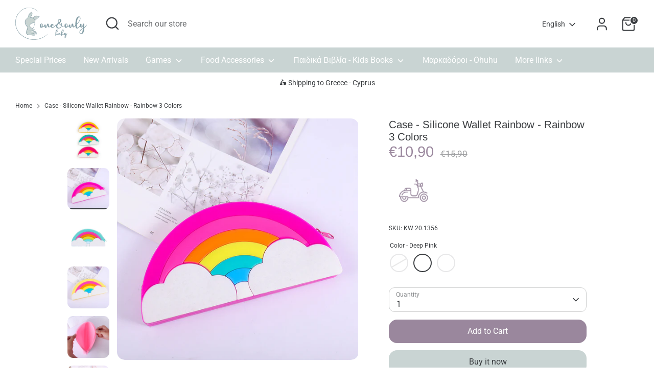

--- FILE ---
content_type: text/html; charset=utf-8
request_url: https://oneandonlybaby.gr/en/products/portofoli-kasetina-silicone-rainbow
body_size: 32150
content:
<!doctype html>
<html class="no-js supports-no-cookies" lang="en">
<head>
  <!-- Boost 6.0.0 -->
  <meta charset="utf-8" />
<meta name="viewport" content="width=device-width,initial-scale=1.0" />
<meta http-equiv="X-UA-Compatible" content="IE=edge">

<link rel="preconnect" href="https://cdn.shopify.com" crossorigin>
<link rel="preconnect" href="https://fonts.shopify.com" crossorigin>
<link rel="preconnect" href="https://monorail-edge.shopifysvc.com"><link rel="preload" as="font" href="//oneandonlybaby.gr/cdn/fonts/roboto/roboto_n4.2019d890f07b1852f56ce63ba45b2db45d852cba.woff2" type="font/woff2" crossorigin><link rel="preload" as="font" href="//oneandonlybaby.gr/cdn/fonts/roboto/roboto_n4.2019d890f07b1852f56ce63ba45b2db45d852cba.woff2" type="font/woff2" crossorigin><link rel="preload" as="font" href="//oneandonlybaby.gr/cdn/fonts/arimo/arimo_n4.a7efb558ca22d2002248bbe6f302a98edee38e35.woff2" type="font/woff2" crossorigin><link rel="preload" as="font" href="//oneandonlybaby.gr/cdn/fonts/arimo/arimo_n4.a7efb558ca22d2002248bbe6f302a98edee38e35.woff2" type="font/woff2" crossorigin><link rel="preload" href="//oneandonlybaby.gr/cdn/shop/t/3/assets/vendor.min.js?v=67207134794593361361685607467" as="script">
<link rel="preload" href="//oneandonlybaby.gr/cdn/shop/t/3/assets/theme.js?v=158100799353366861671685607467" as="script"><link rel="canonical" href="https://oneandonlybaby.gr/en/products/portofoli-kasetina-silicone-rainbow" /><link rel="icon" href="//oneandonlybaby.gr/cdn/shop/files/Favicon.png?crop=center&height=48&v=1685612259&width=48" type="image/png"><meta name="description" content="Wonderful wallet - case made of silicone, in the shape of a Rainbow - Rainbow. It is easy to use and spacious, available in 3 different colors and will become one of our little friends&#39; favorite accessories for school, walks and any other outing.">

  
  <title>
    Case - Silicone Wallet Rainbow - Rainbow 3 Colors
    
    
    
      &ndash; One &amp; Only Baby
    
  </title>

  <meta property="og:site_name" content="One &amp; Only Baby">
<meta property="og:url" content="https://oneandonlybaby.gr/en/products/portofoli-kasetina-silicone-rainbow">
<meta property="og:title" content="Case - Silicone Wallet Rainbow - Rainbow 3 Colors">
<meta property="og:type" content="product">
<meta property="og:description" content="Wonderful wallet - case made of silicone, in the shape of a Rainbow - Rainbow. It is easy to use and spacious, available in 3 different colors and will become one of our little friends&#39; favorite accessories for school, walks and any other outing."><meta property="og:image" content="http://oneandonlybaby.gr/cdn/shop/products/paidiko-portofoli-kasetina-rainbow-silicone-oneandonlybaby_1200x1200.jpg?v=1639525378">
  <meta property="og:image:secure_url" content="https://oneandonlybaby.gr/cdn/shop/products/paidiko-portofoli-kasetina-rainbow-silicone-oneandonlybaby_1200x1200.jpg?v=1639525378">
  <meta property="og:image:width" content="1500">
  <meta property="og:image:height" content="1500"><meta property="og:price:amount" content="10,90">
  <meta property="og:price:currency" content="EUR"><meta name="twitter:card" content="summary_large_image">
<meta name="twitter:title" content="Case - Silicone Wallet Rainbow - Rainbow 3 Colors">
<meta name="twitter:description" content="Wonderful wallet - case made of silicone, in the shape of a Rainbow - Rainbow. It is easy to use and spacious, available in 3 different colors and will become one of our little friends&#39; favorite accessories for school, walks and any other outing.">

<style>
    @font-face {
  font-family: Arimo;
  font-weight: 400;
  font-style: normal;
  font-display: fallback;
  src: url("//oneandonlybaby.gr/cdn/fonts/arimo/arimo_n4.a7efb558ca22d2002248bbe6f302a98edee38e35.woff2") format("woff2"),
       url("//oneandonlybaby.gr/cdn/fonts/arimo/arimo_n4.0da809f7d1d5ede2a73be7094ac00741efdb6387.woff") format("woff");
}

    @font-face {
  font-family: Arimo;
  font-weight: 400;
  font-style: normal;
  font-display: fallback;
  src: url("//oneandonlybaby.gr/cdn/fonts/arimo/arimo_n4.a7efb558ca22d2002248bbe6f302a98edee38e35.woff2") format("woff2"),
       url("//oneandonlybaby.gr/cdn/fonts/arimo/arimo_n4.0da809f7d1d5ede2a73be7094ac00741efdb6387.woff") format("woff");
}

    @font-face {
  font-family: Roboto;
  font-weight: 400;
  font-style: normal;
  font-display: fallback;
  src: url("//oneandonlybaby.gr/cdn/fonts/roboto/roboto_n4.2019d890f07b1852f56ce63ba45b2db45d852cba.woff2") format("woff2"),
       url("//oneandonlybaby.gr/cdn/fonts/roboto/roboto_n4.238690e0007583582327135619c5f7971652fa9d.woff") format("woff");
}

    @font-face {
  font-family: Roboto;
  font-weight: 700;
  font-style: normal;
  font-display: fallback;
  src: url("//oneandonlybaby.gr/cdn/fonts/roboto/roboto_n7.f38007a10afbbde8976c4056bfe890710d51dec2.woff2") format("woff2"),
       url("//oneandonlybaby.gr/cdn/fonts/roboto/roboto_n7.94bfdd3e80c7be00e128703d245c207769d763f9.woff") format("woff");
}

    @font-face {
  font-family: Roboto;
  font-weight: 400;
  font-style: italic;
  font-display: fallback;
  src: url("//oneandonlybaby.gr/cdn/fonts/roboto/roboto_i4.57ce898ccda22ee84f49e6b57ae302250655e2d4.woff2") format("woff2"),
       url("//oneandonlybaby.gr/cdn/fonts/roboto/roboto_i4.b21f3bd061cbcb83b824ae8c7671a82587b264bf.woff") format("woff");
}

    @font-face {
  font-family: Roboto;
  font-weight: 700;
  font-style: italic;
  font-display: fallback;
  src: url("//oneandonlybaby.gr/cdn/fonts/roboto/roboto_i7.7ccaf9410746f2c53340607c42c43f90a9005937.woff2") format("woff2"),
       url("//oneandonlybaby.gr/cdn/fonts/roboto/roboto_i7.49ec21cdd7148292bffea74c62c0df6e93551516.woff") format("woff");
}

    @font-face {
  font-family: Roboto;
  font-weight: 400;
  font-style: normal;
  font-display: fallback;
  src: url("//oneandonlybaby.gr/cdn/fonts/roboto/roboto_n4.2019d890f07b1852f56ce63ba45b2db45d852cba.woff2") format("woff2"),
       url("//oneandonlybaby.gr/cdn/fonts/roboto/roboto_n4.238690e0007583582327135619c5f7971652fa9d.woff") format("woff");
}

  </style>

  <link href="//oneandonlybaby.gr/cdn/shop/t/3/assets/styles.css?v=473163230925164161695973394" rel="stylesheet" type="text/css" media="all" />
<script>
    document.documentElement.className = document.documentElement.className.replace('no-js', 'js');
    window.theme = window.theme || {};
    window.slate = window.slate || {};
    theme.moneyFormatWithCodeForProductsPreference = "€{{amount_with_comma_separator}}";
    theme.moneyFormatWithCodeForCartPreference = "€{{amount_with_comma_separator}}";
    theme.moneyFormat = "€{{amount_with_comma_separator}}";
    theme.strings = {
      addToCart: "Add to Cart",
      unavailable: "Unavailable",
      addressError: "Error looking up that address",
      addressNoResults: "No results for that address",
      addressQueryLimit: "You have exceeded the Google API usage limit. Consider upgrading to a \u003ca href=\"https:\/\/developers.google.com\/maps\/premium\/usage-limits\"\u003ePremium Plan\u003c\/a\u003e.",
      authError: "There was a problem authenticating your Google Maps API Key.",
      addingToCart: "Adding",
      addedToCart: "Added",
      productPreorder: "Pre-order",
      addedToCartPopupTitle: "Added:",
      addedToCartPopupItems: "Items",
      addedToCartPopupSubtotal: "Subtotal",
      addedToCartPopupGoToCart: "Checkout",
      cartTermsNotChecked: "You must agree to the terms and conditions before continuing.",
      searchLoading: "Loading",
      searchMoreResults: "See all results",
      searchNoResults: "No results",
      priceFrom: "From",
      quantityTooHigh: "You can only have [[ quantity ]] in your cart",
      onSale: "On Sale",
      soldOut: "Sold Out",
      in_stock: "In stock",
      low_stock: "Low stock",
      only_x_left: "[[ quantity ]] in stock",
      single_unit_available: "1 available",
      x_units_available: "[[ quantity ]] in stock, ready to ship",
      unitPriceSeparator: " \/ ",
      close: "Close",
      cart_shipping_calculator_hide_calculator: "Hide shipping calculator",
      cart_shipping_calculator_title: "Get shipping estimates",
      cart_general_hide_note: "Hide instructions for seller",
      cart_general_show_note: "Add instructions for seller",
      previous: "Previous",
      next: "Next"
    };
    theme.routes = {
      account_login_url: '/en/account/login',
      account_register_url: '/en/account/register',
      account_addresses_url: '/en/account/addresses',
      search_url: '/en/search',
      cart_url: '/en/cart',
      cart_add_url: '/en/cart/add',
      cart_change_url: '/en/cart/change',
      product_recommendations_url: '/en/recommendations/products'
    };
    theme.settings = {
      dynamicQtyOpts: false,
      saleLabelEnabled: true,
      soldLabelEnabled: true
    };
  </script><script>window.performance && window.performance.mark && window.performance.mark('shopify.content_for_header.start');</script><meta name="google-site-verification" content="64jR2CjvRjrspmQCbhx-fiCqpszYjOJRx4wcydpFHeU">
<meta id="shopify-digital-wallet" name="shopify-digital-wallet" content="/27678212175/digital_wallets/dialog">
<meta name="shopify-checkout-api-token" content="37ff7793fc0252367874d3127d53ffb0">
<meta id="in-context-paypal-metadata" data-shop-id="27678212175" data-venmo-supported="false" data-environment="production" data-locale="en_US" data-paypal-v4="true" data-currency="EUR">
<link rel="alternate" hreflang="x-default" href="https://oneandonlybaby.gr/products/portofoli-kasetina-silicone-rainbow">
<link rel="alternate" hreflang="el" href="https://oneandonlybaby.gr/products/portofoli-kasetina-silicone-rainbow">
<link rel="alternate" hreflang="en" href="https://oneandonlybaby.gr/en/products/portofoli-kasetina-silicone-rainbow">
<link rel="alternate" type="application/json+oembed" href="https://oneandonlybaby.gr/en/products/portofoli-kasetina-silicone-rainbow.oembed">
<script async="async" src="/checkouts/internal/preloads.js?locale=en-GR"></script>
<script id="shopify-features" type="application/json">{"accessToken":"37ff7793fc0252367874d3127d53ffb0","betas":["rich-media-storefront-analytics"],"domain":"oneandonlybaby.gr","predictiveSearch":true,"shopId":27678212175,"locale":"en"}</script>
<script>var Shopify = Shopify || {};
Shopify.shop = "one-only-baby.myshopify.com";
Shopify.locale = "en";
Shopify.currency = {"active":"EUR","rate":"1.0"};
Shopify.country = "GR";
Shopify.theme = {"name":"Boost","id":149794980177,"schema_name":"Boost","schema_version":"6.0.0","theme_store_id":863,"role":"main"};
Shopify.theme.handle = "null";
Shopify.theme.style = {"id":null,"handle":null};
Shopify.cdnHost = "oneandonlybaby.gr/cdn";
Shopify.routes = Shopify.routes || {};
Shopify.routes.root = "/en/";</script>
<script type="module">!function(o){(o.Shopify=o.Shopify||{}).modules=!0}(window);</script>
<script>!function(o){function n(){var o=[];function n(){o.push(Array.prototype.slice.apply(arguments))}return n.q=o,n}var t=o.Shopify=o.Shopify||{};t.loadFeatures=n(),t.autoloadFeatures=n()}(window);</script>
<script id="shop-js-analytics" type="application/json">{"pageType":"product"}</script>
<script defer="defer" async type="module" src="//oneandonlybaby.gr/cdn/shopifycloud/shop-js/modules/v2/client.init-shop-cart-sync_BT-GjEfc.en.esm.js"></script>
<script defer="defer" async type="module" src="//oneandonlybaby.gr/cdn/shopifycloud/shop-js/modules/v2/chunk.common_D58fp_Oc.esm.js"></script>
<script defer="defer" async type="module" src="//oneandonlybaby.gr/cdn/shopifycloud/shop-js/modules/v2/chunk.modal_xMitdFEc.esm.js"></script>
<script type="module">
  await import("//oneandonlybaby.gr/cdn/shopifycloud/shop-js/modules/v2/client.init-shop-cart-sync_BT-GjEfc.en.esm.js");
await import("//oneandonlybaby.gr/cdn/shopifycloud/shop-js/modules/v2/chunk.common_D58fp_Oc.esm.js");
await import("//oneandonlybaby.gr/cdn/shopifycloud/shop-js/modules/v2/chunk.modal_xMitdFEc.esm.js");

  window.Shopify.SignInWithShop?.initShopCartSync?.({"fedCMEnabled":true,"windoidEnabled":true});

</script>
<script>(function() {
  var isLoaded = false;
  function asyncLoad() {
    if (isLoaded) return;
    isLoaded = true;
    var urls = ["https:\/\/shipsell.laralancer.com\/scripts\/ship-15a5c7f81d6695e1bef37003b1d9fe26-sell.js?shop=one-only-baby.myshopify.com","https:\/\/api.omegatheme.com\/facebook-chat\/facebook-chat.js?v=1604678036\u0026shop=one-only-baby.myshopify.com","https:\/\/cdn.shopify.com\/s\/files\/1\/0276\/7821\/2175\/t\/3\/assets\/booster_eu_cookie_27678212175.js?v=1689594184\u0026shop=one-only-baby.myshopify.com"];
    for (var i = 0; i < urls.length; i++) {
      var s = document.createElement('script');
      s.type = 'text/javascript';
      s.async = true;
      s.src = urls[i];
      var x = document.getElementsByTagName('script')[0];
      x.parentNode.insertBefore(s, x);
    }
  };
  if(window.attachEvent) {
    window.attachEvent('onload', asyncLoad);
  } else {
    window.addEventListener('load', asyncLoad, false);
  }
})();</script>
<script id="__st">var __st={"a":27678212175,"offset":7200,"reqid":"0bb82b68-21dc-4588-92cf-a95dfcfd2391-1769128281","pageurl":"oneandonlybaby.gr\/en\/products\/portofoli-kasetina-silicone-rainbow","u":"d3049fa9259a","p":"product","rtyp":"product","rid":6612080656463};</script>
<script>window.ShopifyPaypalV4VisibilityTracking = true;</script>
<script id="captcha-bootstrap">!function(){'use strict';const t='contact',e='account',n='new_comment',o=[[t,t],['blogs',n],['comments',n],[t,'customer']],c=[[e,'customer_login'],[e,'guest_login'],[e,'recover_customer_password'],[e,'create_customer']],r=t=>t.map((([t,e])=>`form[action*='/${t}']:not([data-nocaptcha='true']) input[name='form_type'][value='${e}']`)).join(','),a=t=>()=>t?[...document.querySelectorAll(t)].map((t=>t.form)):[];function s(){const t=[...o],e=r(t);return a(e)}const i='password',u='form_key',d=['recaptcha-v3-token','g-recaptcha-response','h-captcha-response',i],f=()=>{try{return window.sessionStorage}catch{return}},m='__shopify_v',_=t=>t.elements[u];function p(t,e,n=!1){try{const o=window.sessionStorage,c=JSON.parse(o.getItem(e)),{data:r}=function(t){const{data:e,action:n}=t;return t[m]||n?{data:e,action:n}:{data:t,action:n}}(c);for(const[e,n]of Object.entries(r))t.elements[e]&&(t.elements[e].value=n);n&&o.removeItem(e)}catch(o){console.error('form repopulation failed',{error:o})}}const l='form_type',E='cptcha';function T(t){t.dataset[E]=!0}const w=window,h=w.document,L='Shopify',v='ce_forms',y='captcha';let A=!1;((t,e)=>{const n=(g='f06e6c50-85a8-45c8-87d0-21a2b65856fe',I='https://cdn.shopify.com/shopifycloud/storefront-forms-hcaptcha/ce_storefront_forms_captcha_hcaptcha.v1.5.2.iife.js',D={infoText:'Protected by hCaptcha',privacyText:'Privacy',termsText:'Terms'},(t,e,n)=>{const o=w[L][v],c=o.bindForm;if(c)return c(t,g,e,D).then(n);var r;o.q.push([[t,g,e,D],n]),r=I,A||(h.body.append(Object.assign(h.createElement('script'),{id:'captcha-provider',async:!0,src:r})),A=!0)});var g,I,D;w[L]=w[L]||{},w[L][v]=w[L][v]||{},w[L][v].q=[],w[L][y]=w[L][y]||{},w[L][y].protect=function(t,e){n(t,void 0,e),T(t)},Object.freeze(w[L][y]),function(t,e,n,w,h,L){const[v,y,A,g]=function(t,e,n){const i=e?o:[],u=t?c:[],d=[...i,...u],f=r(d),m=r(i),_=r(d.filter((([t,e])=>n.includes(e))));return[a(f),a(m),a(_),s()]}(w,h,L),I=t=>{const e=t.target;return e instanceof HTMLFormElement?e:e&&e.form},D=t=>v().includes(t);t.addEventListener('submit',(t=>{const e=I(t);if(!e)return;const n=D(e)&&!e.dataset.hcaptchaBound&&!e.dataset.recaptchaBound,o=_(e),c=g().includes(e)&&(!o||!o.value);(n||c)&&t.preventDefault(),c&&!n&&(function(t){try{if(!f())return;!function(t){const e=f();if(!e)return;const n=_(t);if(!n)return;const o=n.value;o&&e.removeItem(o)}(t);const e=Array.from(Array(32),(()=>Math.random().toString(36)[2])).join('');!function(t,e){_(t)||t.append(Object.assign(document.createElement('input'),{type:'hidden',name:u})),t.elements[u].value=e}(t,e),function(t,e){const n=f();if(!n)return;const o=[...t.querySelectorAll(`input[type='${i}']`)].map((({name:t})=>t)),c=[...d,...o],r={};for(const[a,s]of new FormData(t).entries())c.includes(a)||(r[a]=s);n.setItem(e,JSON.stringify({[m]:1,action:t.action,data:r}))}(t,e)}catch(e){console.error('failed to persist form',e)}}(e),e.submit())}));const S=(t,e)=>{t&&!t.dataset[E]&&(n(t,e.some((e=>e===t))),T(t))};for(const o of['focusin','change'])t.addEventListener(o,(t=>{const e=I(t);D(e)&&S(e,y())}));const B=e.get('form_key'),M=e.get(l),P=B&&M;t.addEventListener('DOMContentLoaded',(()=>{const t=y();if(P)for(const e of t)e.elements[l].value===M&&p(e,B);[...new Set([...A(),...v().filter((t=>'true'===t.dataset.shopifyCaptcha))])].forEach((e=>S(e,t)))}))}(h,new URLSearchParams(w.location.search),n,t,e,['guest_login'])})(!0,!0)}();</script>
<script integrity="sha256-4kQ18oKyAcykRKYeNunJcIwy7WH5gtpwJnB7kiuLZ1E=" data-source-attribution="shopify.loadfeatures" defer="defer" src="//oneandonlybaby.gr/cdn/shopifycloud/storefront/assets/storefront/load_feature-a0a9edcb.js" crossorigin="anonymous"></script>
<script data-source-attribution="shopify.dynamic_checkout.dynamic.init">var Shopify=Shopify||{};Shopify.PaymentButton=Shopify.PaymentButton||{isStorefrontPortableWallets:!0,init:function(){window.Shopify.PaymentButton.init=function(){};var t=document.createElement("script");t.src="https://oneandonlybaby.gr/cdn/shopifycloud/portable-wallets/latest/portable-wallets.en.js",t.type="module",document.head.appendChild(t)}};
</script>
<script data-source-attribution="shopify.dynamic_checkout.buyer_consent">
  function portableWalletsHideBuyerConsent(e){var t=document.getElementById("shopify-buyer-consent"),n=document.getElementById("shopify-subscription-policy-button");t&&n&&(t.classList.add("hidden"),t.setAttribute("aria-hidden","true"),n.removeEventListener("click",e))}function portableWalletsShowBuyerConsent(e){var t=document.getElementById("shopify-buyer-consent"),n=document.getElementById("shopify-subscription-policy-button");t&&n&&(t.classList.remove("hidden"),t.removeAttribute("aria-hidden"),n.addEventListener("click",e))}window.Shopify?.PaymentButton&&(window.Shopify.PaymentButton.hideBuyerConsent=portableWalletsHideBuyerConsent,window.Shopify.PaymentButton.showBuyerConsent=portableWalletsShowBuyerConsent);
</script>
<script>
  function portableWalletsCleanup(e){e&&e.src&&console.error("Failed to load portable wallets script "+e.src);var t=document.querySelectorAll("shopify-accelerated-checkout .shopify-payment-button__skeleton, shopify-accelerated-checkout-cart .wallet-cart-button__skeleton"),e=document.getElementById("shopify-buyer-consent");for(let e=0;e<t.length;e++)t[e].remove();e&&e.remove()}function portableWalletsNotLoadedAsModule(e){e instanceof ErrorEvent&&"string"==typeof e.message&&e.message.includes("import.meta")&&"string"==typeof e.filename&&e.filename.includes("portable-wallets")&&(window.removeEventListener("error",portableWalletsNotLoadedAsModule),window.Shopify.PaymentButton.failedToLoad=e,"loading"===document.readyState?document.addEventListener("DOMContentLoaded",window.Shopify.PaymentButton.init):window.Shopify.PaymentButton.init())}window.addEventListener("error",portableWalletsNotLoadedAsModule);
</script>

<script type="module" src="https://oneandonlybaby.gr/cdn/shopifycloud/portable-wallets/latest/portable-wallets.en.js" onError="portableWalletsCleanup(this)" crossorigin="anonymous"></script>
<script nomodule>
  document.addEventListener("DOMContentLoaded", portableWalletsCleanup);
</script>

<link id="shopify-accelerated-checkout-styles" rel="stylesheet" media="screen" href="https://oneandonlybaby.gr/cdn/shopifycloud/portable-wallets/latest/accelerated-checkout-backwards-compat.css" crossorigin="anonymous">
<style id="shopify-accelerated-checkout-cart">
        #shopify-buyer-consent {
  margin-top: 1em;
  display: inline-block;
  width: 100%;
}

#shopify-buyer-consent.hidden {
  display: none;
}

#shopify-subscription-policy-button {
  background: none;
  border: none;
  padding: 0;
  text-decoration: underline;
  font-size: inherit;
  cursor: pointer;
}

#shopify-subscription-policy-button::before {
  box-shadow: none;
}

      </style>
<script id="sections-script" data-sections="product-recommendations" defer="defer" src="//oneandonlybaby.gr/cdn/shop/t/3/compiled_assets/scripts.js?v=6682"></script>
<script>window.performance && window.performance.mark && window.performance.mark('shopify.content_for_header.end');</script>
  
  <script>
    //load TrackerJS
    !function(t,n,e,o,a){function d(t){var n=~~(Date.now()/3e5),o=document.createElement(e);o.async=!0,o.src=t+"?ts="+n;var a=document.getElementsByTagName(e)[0];a.parentNode.insertBefore(o,a)}t.MooTrackerObject=a,t[a]=t[a]||function(){return t[a].q?void t[a].q.push(arguments):void(t[a].q=[arguments])},window.attachEvent?window.attachEvent("onload",d.bind(this,o)):window.addEventListener("load",d.bind(this,o),!1)}(window,document,"script","//cdn.stat-track.com/statics/moosend-tracking.min.js","mootrack");
    //tracker has to be initialized otherwise it will generate warnings and wont sendtracking events
    mootrack('init', 'ce59d757-7a67-462c-b9ef-eb53334c302f');
  </script>
  
<script src="https://cdn.shopify.com/extensions/8d2c31d3-a828-4daf-820f-80b7f8e01c39/nova-eu-cookie-bar-gdpr-4/assets/nova-cookie-app-embed.js" type="text/javascript" defer="defer"></script>
<link href="https://cdn.shopify.com/extensions/8d2c31d3-a828-4daf-820f-80b7f8e01c39/nova-eu-cookie-bar-gdpr-4/assets/nova-cookie.css" rel="stylesheet" type="text/css" media="all">
<link href="https://monorail-edge.shopifysvc.com" rel="dns-prefetch">
<script>(function(){if ("sendBeacon" in navigator && "performance" in window) {try {var session_token_from_headers = performance.getEntriesByType('navigation')[0].serverTiming.find(x => x.name == '_s').description;} catch {var session_token_from_headers = undefined;}var session_cookie_matches = document.cookie.match(/_shopify_s=([^;]*)/);var session_token_from_cookie = session_cookie_matches && session_cookie_matches.length === 2 ? session_cookie_matches[1] : "";var session_token = session_token_from_headers || session_token_from_cookie || "";function handle_abandonment_event(e) {var entries = performance.getEntries().filter(function(entry) {return /monorail-edge.shopifysvc.com/.test(entry.name);});if (!window.abandonment_tracked && entries.length === 0) {window.abandonment_tracked = true;var currentMs = Date.now();var navigation_start = performance.timing.navigationStart;var payload = {shop_id: 27678212175,url: window.location.href,navigation_start,duration: currentMs - navigation_start,session_token,page_type: "product"};window.navigator.sendBeacon("https://monorail-edge.shopifysvc.com/v1/produce", JSON.stringify({schema_id: "online_store_buyer_site_abandonment/1.1",payload: payload,metadata: {event_created_at_ms: currentMs,event_sent_at_ms: currentMs}}));}}window.addEventListener('pagehide', handle_abandonment_event);}}());</script>
<script id="web-pixels-manager-setup">(function e(e,d,r,n,o){if(void 0===o&&(o={}),!Boolean(null===(a=null===(i=window.Shopify)||void 0===i?void 0:i.analytics)||void 0===a?void 0:a.replayQueue)){var i,a;window.Shopify=window.Shopify||{};var t=window.Shopify;t.analytics=t.analytics||{};var s=t.analytics;s.replayQueue=[],s.publish=function(e,d,r){return s.replayQueue.push([e,d,r]),!0};try{self.performance.mark("wpm:start")}catch(e){}var l=function(){var e={modern:/Edge?\/(1{2}[4-9]|1[2-9]\d|[2-9]\d{2}|\d{4,})\.\d+(\.\d+|)|Firefox\/(1{2}[4-9]|1[2-9]\d|[2-9]\d{2}|\d{4,})\.\d+(\.\d+|)|Chrom(ium|e)\/(9{2}|\d{3,})\.\d+(\.\d+|)|(Maci|X1{2}).+ Version\/(15\.\d+|(1[6-9]|[2-9]\d|\d{3,})\.\d+)([,.]\d+|)( \(\w+\)|)( Mobile\/\w+|) Safari\/|Chrome.+OPR\/(9{2}|\d{3,})\.\d+\.\d+|(CPU[ +]OS|iPhone[ +]OS|CPU[ +]iPhone|CPU IPhone OS|CPU iPad OS)[ +]+(15[._]\d+|(1[6-9]|[2-9]\d|\d{3,})[._]\d+)([._]\d+|)|Android:?[ /-](13[3-9]|1[4-9]\d|[2-9]\d{2}|\d{4,})(\.\d+|)(\.\d+|)|Android.+Firefox\/(13[5-9]|1[4-9]\d|[2-9]\d{2}|\d{4,})\.\d+(\.\d+|)|Android.+Chrom(ium|e)\/(13[3-9]|1[4-9]\d|[2-9]\d{2}|\d{4,})\.\d+(\.\d+|)|SamsungBrowser\/([2-9]\d|\d{3,})\.\d+/,legacy:/Edge?\/(1[6-9]|[2-9]\d|\d{3,})\.\d+(\.\d+|)|Firefox\/(5[4-9]|[6-9]\d|\d{3,})\.\d+(\.\d+|)|Chrom(ium|e)\/(5[1-9]|[6-9]\d|\d{3,})\.\d+(\.\d+|)([\d.]+$|.*Safari\/(?![\d.]+ Edge\/[\d.]+$))|(Maci|X1{2}).+ Version\/(10\.\d+|(1[1-9]|[2-9]\d|\d{3,})\.\d+)([,.]\d+|)( \(\w+\)|)( Mobile\/\w+|) Safari\/|Chrome.+OPR\/(3[89]|[4-9]\d|\d{3,})\.\d+\.\d+|(CPU[ +]OS|iPhone[ +]OS|CPU[ +]iPhone|CPU IPhone OS|CPU iPad OS)[ +]+(10[._]\d+|(1[1-9]|[2-9]\d|\d{3,})[._]\d+)([._]\d+|)|Android:?[ /-](13[3-9]|1[4-9]\d|[2-9]\d{2}|\d{4,})(\.\d+|)(\.\d+|)|Mobile Safari.+OPR\/([89]\d|\d{3,})\.\d+\.\d+|Android.+Firefox\/(13[5-9]|1[4-9]\d|[2-9]\d{2}|\d{4,})\.\d+(\.\d+|)|Android.+Chrom(ium|e)\/(13[3-9]|1[4-9]\d|[2-9]\d{2}|\d{4,})\.\d+(\.\d+|)|Android.+(UC? ?Browser|UCWEB|U3)[ /]?(15\.([5-9]|\d{2,})|(1[6-9]|[2-9]\d|\d{3,})\.\d+)\.\d+|SamsungBrowser\/(5\.\d+|([6-9]|\d{2,})\.\d+)|Android.+MQ{2}Browser\/(14(\.(9|\d{2,})|)|(1[5-9]|[2-9]\d|\d{3,})(\.\d+|))(\.\d+|)|K[Aa][Ii]OS\/(3\.\d+|([4-9]|\d{2,})\.\d+)(\.\d+|)/},d=e.modern,r=e.legacy,n=navigator.userAgent;return n.match(d)?"modern":n.match(r)?"legacy":"unknown"}(),u="modern"===l?"modern":"legacy",c=(null!=n?n:{modern:"",legacy:""})[u],f=function(e){return[e.baseUrl,"/wpm","/b",e.hashVersion,"modern"===e.buildTarget?"m":"l",".js"].join("")}({baseUrl:d,hashVersion:r,buildTarget:u}),m=function(e){var d=e.version,r=e.bundleTarget,n=e.surface,o=e.pageUrl,i=e.monorailEndpoint;return{emit:function(e){var a=e.status,t=e.errorMsg,s=(new Date).getTime(),l=JSON.stringify({metadata:{event_sent_at_ms:s},events:[{schema_id:"web_pixels_manager_load/3.1",payload:{version:d,bundle_target:r,page_url:o,status:a,surface:n,error_msg:t},metadata:{event_created_at_ms:s}}]});if(!i)return console&&console.warn&&console.warn("[Web Pixels Manager] No Monorail endpoint provided, skipping logging."),!1;try{return self.navigator.sendBeacon.bind(self.navigator)(i,l)}catch(e){}var u=new XMLHttpRequest;try{return u.open("POST",i,!0),u.setRequestHeader("Content-Type","text/plain"),u.send(l),!0}catch(e){return console&&console.warn&&console.warn("[Web Pixels Manager] Got an unhandled error while logging to Monorail."),!1}}}}({version:r,bundleTarget:l,surface:e.surface,pageUrl:self.location.href,monorailEndpoint:e.monorailEndpoint});try{o.browserTarget=l,function(e){var d=e.src,r=e.async,n=void 0===r||r,o=e.onload,i=e.onerror,a=e.sri,t=e.scriptDataAttributes,s=void 0===t?{}:t,l=document.createElement("script"),u=document.querySelector("head"),c=document.querySelector("body");if(l.async=n,l.src=d,a&&(l.integrity=a,l.crossOrigin="anonymous"),s)for(var f in s)if(Object.prototype.hasOwnProperty.call(s,f))try{l.dataset[f]=s[f]}catch(e){}if(o&&l.addEventListener("load",o),i&&l.addEventListener("error",i),u)u.appendChild(l);else{if(!c)throw new Error("Did not find a head or body element to append the script");c.appendChild(l)}}({src:f,async:!0,onload:function(){if(!function(){var e,d;return Boolean(null===(d=null===(e=window.Shopify)||void 0===e?void 0:e.analytics)||void 0===d?void 0:d.initialized)}()){var d=window.webPixelsManager.init(e)||void 0;if(d){var r=window.Shopify.analytics;r.replayQueue.forEach((function(e){var r=e[0],n=e[1],o=e[2];d.publishCustomEvent(r,n,o)})),r.replayQueue=[],r.publish=d.publishCustomEvent,r.visitor=d.visitor,r.initialized=!0}}},onerror:function(){return m.emit({status:"failed",errorMsg:"".concat(f," has failed to load")})},sri:function(e){var d=/^sha384-[A-Za-z0-9+/=]+$/;return"string"==typeof e&&d.test(e)}(c)?c:"",scriptDataAttributes:o}),m.emit({status:"loading"})}catch(e){m.emit({status:"failed",errorMsg:(null==e?void 0:e.message)||"Unknown error"})}}})({shopId: 27678212175,storefrontBaseUrl: "https://oneandonlybaby.gr",extensionsBaseUrl: "https://extensions.shopifycdn.com/cdn/shopifycloud/web-pixels-manager",monorailEndpoint: "https://monorail-edge.shopifysvc.com/unstable/produce_batch",surface: "storefront-renderer",enabledBetaFlags: ["2dca8a86"],webPixelsConfigList: [{"id":"1166049617","configuration":"{\"config\":\"{\\\"google_tag_ids\\\":[\\\"G-JWD0ZSFXXE\\\",\\\"AW-626723108\\\",\\\"GT-MBNDL5K\\\"],\\\"target_country\\\":\\\"GR\\\",\\\"gtag_events\\\":[{\\\"type\\\":\\\"begin_checkout\\\",\\\"action_label\\\":[\\\"G-JWD0ZSFXXE\\\",\\\"AW-626723108\\\/mZXSCLz6l_MaEKSS7KoC\\\"]},{\\\"type\\\":\\\"search\\\",\\\"action_label\\\":[\\\"G-JWD0ZSFXXE\\\",\\\"AW-626723108\\\/dQC3CMj6l_MaEKSS7KoC\\\"]},{\\\"type\\\":\\\"view_item\\\",\\\"action_label\\\":[\\\"G-JWD0ZSFXXE\\\",\\\"AW-626723108\\\/Gj58CMX6l_MaEKSS7KoC\\\",\\\"MC-YE0PSJJSQK\\\"]},{\\\"type\\\":\\\"purchase\\\",\\\"action_label\\\":[\\\"G-JWD0ZSFXXE\\\",\\\"AW-626723108\\\/979iCPvDkfMaEKSS7KoC\\\",\\\"MC-YE0PSJJSQK\\\"]},{\\\"type\\\":\\\"page_view\\\",\\\"action_label\\\":[\\\"G-JWD0ZSFXXE\\\",\\\"AW-626723108\\\/64zFCML6l_MaEKSS7KoC\\\",\\\"MC-YE0PSJJSQK\\\"]},{\\\"type\\\":\\\"add_payment_info\\\",\\\"action_label\\\":[\\\"G-JWD0ZSFXXE\\\",\\\"AW-626723108\\\/azPqCMv6l_MaEKSS7KoC\\\"]},{\\\"type\\\":\\\"add_to_cart\\\",\\\"action_label\\\":[\\\"G-JWD0ZSFXXE\\\",\\\"AW-626723108\\\/B1xmCL_6l_MaEKSS7KoC\\\"]}],\\\"enable_monitoring_mode\\\":false}\"}","eventPayloadVersion":"v1","runtimeContext":"OPEN","scriptVersion":"b2a88bafab3e21179ed38636efcd8a93","type":"APP","apiClientId":1780363,"privacyPurposes":[],"dataSharingAdjustments":{"protectedCustomerApprovalScopes":["read_customer_address","read_customer_email","read_customer_name","read_customer_personal_data","read_customer_phone"]}},{"id":"357663057","configuration":"{\"pixel_id\":\"728591751272993\",\"pixel_type\":\"facebook_pixel\",\"metaapp_system_user_token\":\"-\"}","eventPayloadVersion":"v1","runtimeContext":"OPEN","scriptVersion":"ca16bc87fe92b6042fbaa3acc2fbdaa6","type":"APP","apiClientId":2329312,"privacyPurposes":["ANALYTICS","MARKETING","SALE_OF_DATA"],"dataSharingAdjustments":{"protectedCustomerApprovalScopes":["read_customer_address","read_customer_email","read_customer_name","read_customer_personal_data","read_customer_phone"]}},{"id":"shopify-app-pixel","configuration":"{}","eventPayloadVersion":"v1","runtimeContext":"STRICT","scriptVersion":"0450","apiClientId":"shopify-pixel","type":"APP","privacyPurposes":["ANALYTICS","MARKETING"]},{"id":"shopify-custom-pixel","eventPayloadVersion":"v1","runtimeContext":"LAX","scriptVersion":"0450","apiClientId":"shopify-pixel","type":"CUSTOM","privacyPurposes":["ANALYTICS","MARKETING"]}],isMerchantRequest: false,initData: {"shop":{"name":"One \u0026 Only Baby","paymentSettings":{"currencyCode":"EUR"},"myshopifyDomain":"one-only-baby.myshopify.com","countryCode":"GR","storefrontUrl":"https:\/\/oneandonlybaby.gr\/en"},"customer":null,"cart":null,"checkout":null,"productVariants":[{"price":{"amount":10.9,"currencyCode":"EUR"},"product":{"title":"Case - Silicone Wallet Rainbow - Rainbow 3 Colors","vendor":"One \u0026 Only Baby","id":"6612080656463","untranslatedTitle":"Case - Silicone Wallet Rainbow - Rainbow 3 Colors","url":"\/en\/products\/portofoli-kasetina-silicone-rainbow","type":"Γραφική Ύλη - Κασετίνες -Stationery"},"id":"39602226004047","image":{"src":"\/\/oneandonlybaby.gr\/cdn\/shop\/products\/paidiko-portofoli-kasetina-rainbow-silicone-yellow-oneandonlybaby.jpg?v=1639525378"},"sku":"KW 20.1357","title":"Yellow","untranslatedTitle":"Yellow"},{"price":{"amount":10.9,"currencyCode":"EUR"},"product":{"title":"Case - Silicone Wallet Rainbow - Rainbow 3 Colors","vendor":"One \u0026 Only Baby","id":"6612080656463","untranslatedTitle":"Case - Silicone Wallet Rainbow - Rainbow 3 Colors","url":"\/en\/products\/portofoli-kasetina-silicone-rainbow","type":"Γραφική Ύλη - Κασετίνες -Stationery"},"id":"39602226200655","image":{"src":"\/\/oneandonlybaby.gr\/cdn\/shop\/products\/paidiko-portofoli-kasetina-rainbow-silicone-pink-oneandonlybaby.jpg?v=1639525378"},"sku":"KW 20.1356","title":"Deep Pink","untranslatedTitle":"Deep Pink"},{"price":{"amount":10.9,"currencyCode":"EUR"},"product":{"title":"Case - Silicone Wallet Rainbow - Rainbow 3 Colors","vendor":"One \u0026 Only Baby","id":"6612080656463","untranslatedTitle":"Case - Silicone Wallet Rainbow - Rainbow 3 Colors","url":"\/en\/products\/portofoli-kasetina-silicone-rainbow","type":"Γραφική Ύλη - Κασετίνες -Stationery"},"id":"39602226331727","image":{"src":"\/\/oneandonlybaby.gr\/cdn\/shop\/products\/paidiko-portofoli-kasetina-rainbow-silicone-cyan-oneandonlybaby.jpg?v=1639525378"},"sku":"KW 20.1358","title":"Cyan","untranslatedTitle":"Cyan"}],"purchasingCompany":null},},"https://oneandonlybaby.gr/cdn","fcfee988w5aeb613cpc8e4bc33m6693e112",{"modern":"","legacy":""},{"shopId":"27678212175","storefrontBaseUrl":"https:\/\/oneandonlybaby.gr","extensionBaseUrl":"https:\/\/extensions.shopifycdn.com\/cdn\/shopifycloud\/web-pixels-manager","surface":"storefront-renderer","enabledBetaFlags":"[\"2dca8a86\"]","isMerchantRequest":"false","hashVersion":"fcfee988w5aeb613cpc8e4bc33m6693e112","publish":"custom","events":"[[\"page_viewed\",{}],[\"product_viewed\",{\"productVariant\":{\"price\":{\"amount\":10.9,\"currencyCode\":\"EUR\"},\"product\":{\"title\":\"Case - Silicone Wallet Rainbow - Rainbow 3 Colors\",\"vendor\":\"One \u0026 Only Baby\",\"id\":\"6612080656463\",\"untranslatedTitle\":\"Case - Silicone Wallet Rainbow - Rainbow 3 Colors\",\"url\":\"\/en\/products\/portofoli-kasetina-silicone-rainbow\",\"type\":\"Γραφική Ύλη - Κασετίνες -Stationery\"},\"id\":\"39602226200655\",\"image\":{\"src\":\"\/\/oneandonlybaby.gr\/cdn\/shop\/products\/paidiko-portofoli-kasetina-rainbow-silicone-pink-oneandonlybaby.jpg?v=1639525378\"},\"sku\":\"KW 20.1356\",\"title\":\"Deep Pink\",\"untranslatedTitle\":\"Deep Pink\"}}]]"});</script><script>
  window.ShopifyAnalytics = window.ShopifyAnalytics || {};
  window.ShopifyAnalytics.meta = window.ShopifyAnalytics.meta || {};
  window.ShopifyAnalytics.meta.currency = 'EUR';
  var meta = {"product":{"id":6612080656463,"gid":"gid:\/\/shopify\/Product\/6612080656463","vendor":"One \u0026 Only Baby","type":"Γραφική Ύλη - Κασετίνες -Stationery","handle":"portofoli-kasetina-silicone-rainbow","variants":[{"id":39602226004047,"price":1090,"name":"Case - Silicone Wallet Rainbow - Rainbow 3 Colors - Yellow","public_title":"Yellow","sku":"KW 20.1357"},{"id":39602226200655,"price":1090,"name":"Case - Silicone Wallet Rainbow - Rainbow 3 Colors - Deep Pink","public_title":"Deep Pink","sku":"KW 20.1356"},{"id":39602226331727,"price":1090,"name":"Case - Silicone Wallet Rainbow - Rainbow 3 Colors - Cyan","public_title":"Cyan","sku":"KW 20.1358"}],"remote":false},"page":{"pageType":"product","resourceType":"product","resourceId":6612080656463,"requestId":"0bb82b68-21dc-4588-92cf-a95dfcfd2391-1769128281"}};
  for (var attr in meta) {
    window.ShopifyAnalytics.meta[attr] = meta[attr];
  }
</script>
<script class="analytics">
  (function () {
    var customDocumentWrite = function(content) {
      var jquery = null;

      if (window.jQuery) {
        jquery = window.jQuery;
      } else if (window.Checkout && window.Checkout.$) {
        jquery = window.Checkout.$;
      }

      if (jquery) {
        jquery('body').append(content);
      }
    };

    var hasLoggedConversion = function(token) {
      if (token) {
        return document.cookie.indexOf('loggedConversion=' + token) !== -1;
      }
      return false;
    }

    var setCookieIfConversion = function(token) {
      if (token) {
        var twoMonthsFromNow = new Date(Date.now());
        twoMonthsFromNow.setMonth(twoMonthsFromNow.getMonth() + 2);

        document.cookie = 'loggedConversion=' + token + '; expires=' + twoMonthsFromNow;
      }
    }

    var trekkie = window.ShopifyAnalytics.lib = window.trekkie = window.trekkie || [];
    if (trekkie.integrations) {
      return;
    }
    trekkie.methods = [
      'identify',
      'page',
      'ready',
      'track',
      'trackForm',
      'trackLink'
    ];
    trekkie.factory = function(method) {
      return function() {
        var args = Array.prototype.slice.call(arguments);
        args.unshift(method);
        trekkie.push(args);
        return trekkie;
      };
    };
    for (var i = 0; i < trekkie.methods.length; i++) {
      var key = trekkie.methods[i];
      trekkie[key] = trekkie.factory(key);
    }
    trekkie.load = function(config) {
      trekkie.config = config || {};
      trekkie.config.initialDocumentCookie = document.cookie;
      var first = document.getElementsByTagName('script')[0];
      var script = document.createElement('script');
      script.type = 'text/javascript';
      script.onerror = function(e) {
        var scriptFallback = document.createElement('script');
        scriptFallback.type = 'text/javascript';
        scriptFallback.onerror = function(error) {
                var Monorail = {
      produce: function produce(monorailDomain, schemaId, payload) {
        var currentMs = new Date().getTime();
        var event = {
          schema_id: schemaId,
          payload: payload,
          metadata: {
            event_created_at_ms: currentMs,
            event_sent_at_ms: currentMs
          }
        };
        return Monorail.sendRequest("https://" + monorailDomain + "/v1/produce", JSON.stringify(event));
      },
      sendRequest: function sendRequest(endpointUrl, payload) {
        // Try the sendBeacon API
        if (window && window.navigator && typeof window.navigator.sendBeacon === 'function' && typeof window.Blob === 'function' && !Monorail.isIos12()) {
          var blobData = new window.Blob([payload], {
            type: 'text/plain'
          });

          if (window.navigator.sendBeacon(endpointUrl, blobData)) {
            return true;
          } // sendBeacon was not successful

        } // XHR beacon

        var xhr = new XMLHttpRequest();

        try {
          xhr.open('POST', endpointUrl);
          xhr.setRequestHeader('Content-Type', 'text/plain');
          xhr.send(payload);
        } catch (e) {
          console.log(e);
        }

        return false;
      },
      isIos12: function isIos12() {
        return window.navigator.userAgent.lastIndexOf('iPhone; CPU iPhone OS 12_') !== -1 || window.navigator.userAgent.lastIndexOf('iPad; CPU OS 12_') !== -1;
      }
    };
    Monorail.produce('monorail-edge.shopifysvc.com',
      'trekkie_storefront_load_errors/1.1',
      {shop_id: 27678212175,
      theme_id: 149794980177,
      app_name: "storefront",
      context_url: window.location.href,
      source_url: "//oneandonlybaby.gr/cdn/s/trekkie.storefront.8d95595f799fbf7e1d32231b9a28fd43b70c67d3.min.js"});

        };
        scriptFallback.async = true;
        scriptFallback.src = '//oneandonlybaby.gr/cdn/s/trekkie.storefront.8d95595f799fbf7e1d32231b9a28fd43b70c67d3.min.js';
        first.parentNode.insertBefore(scriptFallback, first);
      };
      script.async = true;
      script.src = '//oneandonlybaby.gr/cdn/s/trekkie.storefront.8d95595f799fbf7e1d32231b9a28fd43b70c67d3.min.js';
      first.parentNode.insertBefore(script, first);
    };
    trekkie.load(
      {"Trekkie":{"appName":"storefront","development":false,"defaultAttributes":{"shopId":27678212175,"isMerchantRequest":null,"themeId":149794980177,"themeCityHash":"17634874009496625231","contentLanguage":"en","currency":"EUR","eventMetadataId":"cc453566-2644-4b3d-9c98-c7c5e88789b0"},"isServerSideCookieWritingEnabled":true,"monorailRegion":"shop_domain","enabledBetaFlags":["65f19447"]},"Session Attribution":{},"S2S":{"facebookCapiEnabled":true,"source":"trekkie-storefront-renderer","apiClientId":580111}}
    );

    var loaded = false;
    trekkie.ready(function() {
      if (loaded) return;
      loaded = true;

      window.ShopifyAnalytics.lib = window.trekkie;

      var originalDocumentWrite = document.write;
      document.write = customDocumentWrite;
      try { window.ShopifyAnalytics.merchantGoogleAnalytics.call(this); } catch(error) {};
      document.write = originalDocumentWrite;

      window.ShopifyAnalytics.lib.page(null,{"pageType":"product","resourceType":"product","resourceId":6612080656463,"requestId":"0bb82b68-21dc-4588-92cf-a95dfcfd2391-1769128281","shopifyEmitted":true});

      var match = window.location.pathname.match(/checkouts\/(.+)\/(thank_you|post_purchase)/)
      var token = match? match[1]: undefined;
      if (!hasLoggedConversion(token)) {
        setCookieIfConversion(token);
        window.ShopifyAnalytics.lib.track("Viewed Product",{"currency":"EUR","variantId":39602226004047,"productId":6612080656463,"productGid":"gid:\/\/shopify\/Product\/6612080656463","name":"Case - Silicone Wallet Rainbow - Rainbow 3 Colors - Yellow","price":"10.90","sku":"KW 20.1357","brand":"One \u0026 Only Baby","variant":"Yellow","category":"Γραφική Ύλη - Κασετίνες -Stationery","nonInteraction":true,"remote":false},undefined,undefined,{"shopifyEmitted":true});
      window.ShopifyAnalytics.lib.track("monorail:\/\/trekkie_storefront_viewed_product\/1.1",{"currency":"EUR","variantId":39602226004047,"productId":6612080656463,"productGid":"gid:\/\/shopify\/Product\/6612080656463","name":"Case - Silicone Wallet Rainbow - Rainbow 3 Colors - Yellow","price":"10.90","sku":"KW 20.1357","brand":"One \u0026 Only Baby","variant":"Yellow","category":"Γραφική Ύλη - Κασετίνες -Stationery","nonInteraction":true,"remote":false,"referer":"https:\/\/oneandonlybaby.gr\/en\/products\/portofoli-kasetina-silicone-rainbow"});
      }
    });


        var eventsListenerScript = document.createElement('script');
        eventsListenerScript.async = true;
        eventsListenerScript.src = "//oneandonlybaby.gr/cdn/shopifycloud/storefront/assets/shop_events_listener-3da45d37.js";
        document.getElementsByTagName('head')[0].appendChild(eventsListenerScript);

})();</script>
<script
  defer
  src="https://oneandonlybaby.gr/cdn/shopifycloud/perf-kit/shopify-perf-kit-3.0.4.min.js"
  data-application="storefront-renderer"
  data-shop-id="27678212175"
  data-render-region="gcp-us-east1"
  data-page-type="product"
  data-theme-instance-id="149794980177"
  data-theme-name="Boost"
  data-theme-version="6.0.0"
  data-monorail-region="shop_domain"
  data-resource-timing-sampling-rate="10"
  data-shs="true"
  data-shs-beacon="true"
  data-shs-export-with-fetch="true"
  data-shs-logs-sample-rate="1"
  data-shs-beacon-endpoint="https://oneandonlybaby.gr/api/collect"
></script>
</head>

<body id="case-silicone-wallet-rainbow-rainbow-3-colors" class="template-product
 swatch-method-standard cc-animate-enabled">
  <a class="in-page-link visually-hidden skip-link" href="#MainContent">Skip to content</a>

  <div class="header-group">
    <!-- BEGIN sections: header-group -->
<div id="shopify-section-sections--19033229853009__header" class="shopify-section shopify-section-group-header-group"><style data-shopify>
  .store-logo--image{
    max-width: 140px;
    width: 140px;
  }

  @media only screen and (max-width: 939px) {
    .store-logo--image {
      width: auto;
    }
  }

  
</style>
<div class="site-header docking-header" data-section-id="sections--19033229853009__header" data-section-type="header" role="banner">
    <header class="header-content container">
      <div class="page-header page-width"><!-- LOGO / STORE NAME --><div class="h1 store-logo   hide-for-search-mobile   store-logo--image store-logo-desktop--left store-logo-mobile--inline" itemscope itemtype="http://schema.org/Organization"><!-- LOGO -->
  <a href="/en" itemprop="url" class="site-logo site-header__logo-image">
    <meta itemprop="name" content="One &amp; Only Baby"><img src="//oneandonlybaby.gr/cdn/shop/files/logo_280x.png?v=1685612364" alt="" itemprop="logo" width="280" height="126"></a></div>
<div class="docked-mobile-navigation-container">
        <div class="docked-mobile-navigation-container__inner"><div class="utils relative ">
          <!-- MOBILE BURGER -->
          <button class="btn btn--plain burger-icon js-mobile-menu-icon hide-for-search" aria-label="Toggle menu">
            <svg class="icon icon--stroke-only icon--medium icon--type-menu" fill="none" stroke="currentColor" stroke-linecap="round" stroke-linejoin="round" stroke-width="2" aria-hidden="true" focusable="false" role="presentation" xmlns="http://www.w3.org/2000/svg" viewBox="0 0 24 24"><path d="M4 12h16M4 6h16M4 18h16"></path></svg>
          </button><!-- LOGO / STORE NAME --><div class="h1 store-logo   hide-for-search-mobile   store-logo--image store-logo-desktop--left store-logo-mobile--inline" itemscope itemtype="http://schema.org/Organization"><!-- LOGO -->
  <a href="/en" itemprop="url" class="site-logo site-header__logo-image">
    <meta itemprop="name" content="One &amp; Only Baby"><img src="//oneandonlybaby.gr/cdn/shop/files/logo_280x.png?v=1685612364" alt="" itemprop="logo" width="280" height="126"></a></div>
<!-- DESKTOP SEARCH -->
  
  

  <div class="utils__item search-bar desktop-only search-bar--open settings-open-bar desktop-only "
     data-live-search="true"
     data-live-search-price="true"
     data-live-search-vendor="false"
     data-live-search-meta="true">

  <div class="search-bar__container"
       >
    <button class="btn btn--plain icon--header search-form__icon js-search-form-focus" aria-label="Open Search">
      <svg class="icon icon--stroke-only icon--medium icon--type-search" fill="none" stroke="currentColor" stroke-linecap="round" stroke-linejoin="round" stroke-width="2" aria-hidden="true" focusable="false" role="presentation" xmlns="http://www.w3.org/2000/svg" viewBox="0 0 24 24">
  <g><circle cx="11" cy="11" r="8"></circle><path d="m21 21l-4.35-4.35"></path></g>
</svg>
    </button>
    <span class="icon-fallback-text">Search</span>

    <form class="search-form" action="/en/search" method="get" role="search" autocomplete="off">
      <input type="hidden" name="type" value="product,page,query" />
      <input type="hidden" name="options[prefix]" value="last" />
      <label for="open-search-bar " class="label-hidden">
        Search our store
      </label>
      <input type="search"
             name="q"
             id="open-search-bar "
             value=""
             placeholder="Search our store"
             class="search-form__input"
             autocomplete="off"
             autocorrect="off">
      <button type="submit" class="btn btn--plain search-form__button" aria-label="Search">
      </button>
    </form>

    

    <div class="search-bar__results">
    </div>
  </div>
</div>




<div class="utils__right"><!-- CURRENCY CONVERTER -->
              <div class="utils__item utils__item--currency header-localization header-localization--desktop hide-for-search">
                <form method="post" action="/en/localization" id="localization_form_desktop-header" accept-charset="UTF-8" class="selectors-form" enctype="multipart/form-data"><input type="hidden" name="form_type" value="localization" /><input type="hidden" name="utf8" value="✓" /><input type="hidden" name="_method" value="put" /><input type="hidden" name="return_to" value="/en/products/portofoli-kasetina-silicone-rainbow" /><div class="selectors-form__item">
      <div class="visually-hidden" id="lang-heading-desktop-header">
        Language
      </div>

      <div class="disclosure" data-disclosure-locale>
        <button type="button" class="disclosure__toggle" aria-expanded="false" aria-controls="lang-list-desktop-header" aria-describedby="lang-heading-desktop-header" data-disclosure-toggle>English<span class="disclosure__toggle-arrow" role="presentation"><svg aria-hidden="true" focusable="false" role="presentation" class="icon feather-icon feather-chevron-down" viewBox="0 0 24 24"><path d="M6 9l6 6 6-6"/></svg>
</span>
        </button>
        <ul id="lang-list-desktop-header" class="disclosure-list" data-disclosure-list>
          
            <li class="disclosure-list__item">
              <a class="disclosure-list__option" href="#" lang="el" data-value="el" data-disclosure-option>Ελληνικά</a>
            </li>
            <li class="disclosure-list__item disclosure-list__item--current">
              <a class="disclosure-list__option" href="#" lang="en" aria-current="true" data-value="en" data-disclosure-option>English</a>
            </li></ul>
        <input type="hidden" name="locale_code" value="en" data-disclosure-input/>
      </div>
    </div></form>
              </div><!-- MOBILE SEARCH ICON-->
  <a href="/en/search" class="plain-link utils__item utils__item--search-icon utils__item--search-inline hide-for-search mobile-only js-search-form-open" aria-label="Search">
    <span class="icon--header">
      <svg class="icon icon--stroke-only icon--medium icon--type-search" fill="none" stroke="currentColor" stroke-linecap="round" stroke-linejoin="round" stroke-width="2" aria-hidden="true" focusable="false" role="presentation" xmlns="http://www.w3.org/2000/svg" viewBox="0 0 24 24">
  <g><circle cx="11" cy="11" r="8"></circle><path d="m21 21l-4.35-4.35"></path></g>
</svg>
    </span>
    <span class="icon-fallback-text">Search</span>
  </a>
              <!-- MOBILE SEARCH -->
  
  

  <div class="utils__item search-bar mobile-only  search-bar--fadein  settings-close-mobile-bar"
     data-live-search="true"
     data-live-search-price="true"
     data-live-search-vendor="false"
     data-live-search-meta="true">

  <div class="search-bar__container">
    <button class="btn btn--plain icon--header search-form__icon js-search-form-open" aria-label="Open Search">
      <svg class="icon icon--stroke-only icon--medium icon--type-search" fill="none" stroke="currentColor" stroke-linecap="round" stroke-linejoin="round" stroke-width="2" aria-hidden="true" focusable="false" role="presentation" xmlns="http://www.w3.org/2000/svg" viewBox="0 0 24 24">
  <g><circle cx="11" cy="11" r="8"></circle><path d="m21 21l-4.35-4.35"></path></g>
</svg>
    </button>
    <span class="icon-fallback-text">Search</span>

    <form class="search-form" action="/en/search" method="get" role="search" autocomplete="off">
      <input type="hidden" name="type" value="product,page,query" />
      <input type="hidden" name="options[prefix]" value="last" />
      <label for="open-search-mobile-closed " class="label-hidden">
        Search our store
      </label>
      <input type="search"
             name="q"
             id="open-search-mobile-closed "
             value=""
             placeholder="Search our store"
             class="search-form__input"
             autocomplete="off"
             autocorrect="off">
      <button type="submit" class="btn btn--plain search-form__button" aria-label="Search">
      </button>
    </form>

    
      <button class="btn btn--plain feather-icon icon--header search-form__icon search-form__icon-close js-search-form-close " aria-label="Close">
        <svg aria-hidden="true" focusable="false" role="presentation" class="icon feather-x" viewBox="0 0 24 24"><path d="M18 6L6 18M6 6l12 12"/></svg>
      </button>
      <span class="icon-fallback-text ">Close search</span>
    <div class="search-bar__results">
    </div>

    
  </div>
</div>




<!-- ACCOUNT -->
            
              <div class="utils__item customer-account hide-for-search">
    <a href="/en/account" class="customer-account__parent-link icon--header" aria-haspopup="true" aria-expanded="false" aria-label="Account"><svg class="icon icon--stroke-only icon--medium icon--type-user" fill="none" stroke="currentColor" stroke-linecap="round" stroke-linejoin="round" stroke-width="2" aria-hidden="true" focusable="false" role="presentation" xmlns="http://www.w3.org/2000/svg" viewBox="0 0 24 24"><g><path d="M19 21v-2a4 4 0 0 0-4-4H9a4 4 0 0 0-4 4v2"></path><circle cx="12" cy="7" r="4"></circle></g></svg></a>
    <ul class="customer-account__menu">
      
        <li class="customer-account__link customer-login">
          <a href="/en/account/login">
            Log in
          </a>
        </li>
        <li class="customer-account__link customer-register">
          <a href="/en/account/register">
          Create an account
          </a>
        </li>
      
    </ul>
  </div>
            

            <!-- CART -->
            
            
            <div class="utils__item header-cart hide-for-search">
              <a href="/en/cart">
                <span class="icon--header"><svg class="icon icon--stroke-only icon--medium icon--type-shopping-bag" fill="none" stroke="currentColor" stroke-linecap="round" stroke-linejoin="round" stroke-width="2" aria-hidden="true" focusable="false" role="presentation" xmlns="http://www.w3.org/2000/svg" viewBox="0 0 24 24"><g><path d="M6 2L3 6v14a2 2 0 0 0 2 2h14a2 2 0 0 0 2-2V6l-3-4zM3 6h18"></path><path d="M16 10a4 4 0 0 1-8 0"></path></g></svg></span>
                <span class="header-cart__count">0</span>
              </a>
              
            </div>
            
          </div>

        </div>

        
        </div>
        </div>
        
      </div>
    </header>

    
    <div class="docked-navigation-container docked-navigation-container--left">
    <div class="docked-navigation-container__inner">
    

    <section class="header-navigation container">
      <nav class="navigation__container page-width ">

        <!-- DOCKED NAV SEARCH CENTER LAYOUT--><!-- MOBILE MENU UTILS -->
        <div class="mobile-menu-utils"><!-- MOBILE MENU LOCALIZATION -->
            <div class="utils__item utils__item--currency header-localization header-localization--mobile hide-for-search">
              <form method="post" action="/en/localization" id="localization_form_mobile-header" accept-charset="UTF-8" class="selectors-form" enctype="multipart/form-data"><input type="hidden" name="form_type" value="localization" /><input type="hidden" name="utf8" value="✓" /><input type="hidden" name="_method" value="put" /><input type="hidden" name="return_to" value="/en/products/portofoli-kasetina-silicone-rainbow" /><div class="selectors-form__item">
      <div class="visually-hidden" id="lang-heading-mobile-header">
        Language
      </div>

      <div class="disclosure" data-disclosure-locale>
        <button type="button" class="disclosure__toggle" aria-expanded="false" aria-controls="lang-list-mobile-header" aria-describedby="lang-heading-mobile-header" data-disclosure-toggle>English<span class="disclosure__toggle-arrow" role="presentation"><svg aria-hidden="true" focusable="false" role="presentation" class="icon feather-icon feather-chevron-down" viewBox="0 0 24 24"><path d="M6 9l6 6 6-6"/></svg>
</span>
        </button>
        <ul id="lang-list-mobile-header" class="disclosure-list" data-disclosure-list>
          
            <li class="disclosure-list__item">
              <a class="disclosure-list__option" href="#" lang="el" data-value="el" data-disclosure-option>Ελληνικά</a>
            </li>
            <li class="disclosure-list__item disclosure-list__item--current">
              <a class="disclosure-list__option" href="#" lang="en" aria-current="true" data-value="en" data-disclosure-option>English</a>
            </li></ul>
        <input type="hidden" name="locale_code" value="en" data-disclosure-input/>
      </div>
    </div></form>
            </div><!-- MOBILE MENU CLOSE -->
          <button class="btn btn--plain close-mobile-menu js-close-mobile-menu" aria-label="Close">
            <span class="feather-icon icon--header">
              <svg aria-hidden="true" focusable="false" role="presentation" class="icon feather-x" viewBox="0 0 24 24"><path d="M18 6L6 18M6 6l12 12"/></svg>
            </span>
          </button>
        </div>

        <!-- MOBILE MENU SEARCH BAR -->
        <div class="mobile-menu-search-bar">
          <div class="utils__item search-bar mobile-only  search-bar--fadein mobile-menu-search"
     data-live-search="true"
     data-live-search-price="true"
     data-live-search-vendor="false"
     data-live-search-meta="true">

  <div class="search-bar__container">
    <button class="btn btn--plain icon--header search-form__icon js-search-form-open" aria-label="Open Search">
      <svg class="icon icon--stroke-only icon--medium icon--type-search" fill="none" stroke="currentColor" stroke-linecap="round" stroke-linejoin="round" stroke-width="2" aria-hidden="true" focusable="false" role="presentation" xmlns="http://www.w3.org/2000/svg" viewBox="0 0 24 24">
  <g><circle cx="11" cy="11" r="8"></circle><path d="m21 21l-4.35-4.35"></path></g>
</svg>
    </button>
    <span class="icon-fallback-text">Search</span>

    <form class="search-form" action="/en/search" method="get" role="search" autocomplete="off">
      <input type="hidden" name="type" value="product,page,query" />
      <input type="hidden" name="options[prefix]" value="last" />
      <label for="mobile-menu-search" class="label-hidden">
        Search our store
      </label>
      <input type="search"
             name="q"
             id="mobile-menu-search"
             value=""
             placeholder="Search our store"
             class="search-form__input"
             autocomplete="off"
             autocorrect="off">
      <button type="submit" class="btn btn--plain search-form__button" aria-label="Search">
      </button>
    </form>

    
  </div>
</div>



        </div>

        <!-- MOBILE MENU -->
        <ul class="nav mobile-site-nav">
          
            <li class="mobile-site-nav__item">
              <a href="/en/collections/sales-special-prices" class="mobile-site-nav__link">
                Special Prices
              </a>
              
              
            </li>
          
            <li class="mobile-site-nav__item">
              <a href="/en/collections/nees-afikseis" class="mobile-site-nav__link">
                New Arrivals
              </a>
              
              
            </li>
          
            <li class="mobile-site-nav__item">
              <a href="/en/collections/paixnidia" class="mobile-site-nav__link">
                Games
              </a>
              
                <button class="btn--plain feather-icon mobile-site-nav__icon" aria-label="Open dropdown menu"><svg aria-hidden="true" focusable="false" role="presentation" class="icon feather-icon feather-chevron-down" viewBox="0 0 24 24"><path d="M6 9l6 6 6-6"/></svg>
</button>
              
              
                <ul class="mobile-site-nav__menu">
                  
                    <li class="mobile-site-nav__item">
                      <a href="/en/collections/xylina-paixnidia-wooden-toys" class="mobile-site-nav__link">
                        Wooden Toys - Wooden Toys
                      </a>
                      
                      
                    </li>
                  
                    <li class="mobile-site-nav__item">
                      <a href="/en/collections/dimiourgika-paixnidia-diy" class="mobile-site-nav__link">
                        Creative Games - DIY
                      </a>
                      
                      
                    </li>
                  
                    <li class="mobile-site-nav__item">
                      <a href="/en/collections/magnetic-building-blocks-steam-toys" class="mobile-site-nav__link">
                        Magnetic Blocks - Bricks
                      </a>
                      
                      
                    </li>
                  
                    <li class="mobile-site-nav__item">
                      <a href="/en/collections/paidikes-koukles-kids-dolls" class="mobile-site-nav__link">
                        Kids Dolls
                      </a>
                      
                      
                    </li>
                  
                    <li class="mobile-site-nav__item">
                      <a href="/en/collections/story-torch-projector" class="mobile-site-nav__link">
                        Φακοί Προβολής - Προτζέκτορες
                      </a>
                      
                      
                    </li>
                  
                    <li class="mobile-site-nav__item">
                      <a href="/en/collections/puzzle-pazl" class="mobile-site-nav__link">
                        Puzzle - Puzzle
                      </a>
                      
                      
                    </li>
                  
                    <li class="mobile-site-nav__item">
                      <a href="/en/collections/diadrastika-paixnidia" class="mobile-site-nav__link">
                        Interactive Games
                      </a>
                      
                      
                    </li>
                  
                    <li class="mobile-site-nav__item">
                      <a href="/en/collections/ekpaideutika-paixnidia" class="mobile-site-nav__link">
                        Educational games
                      </a>
                      
                      
                    </li>
                  
                    <li class="mobile-site-nav__item">
                      <a href="/en/collections/kouklospita-paixnidospita-dollhouses" class="mobile-site-nav__link">
                        Dollhouses - Playhouses - Dollhouses
                      </a>
                      
                      
                    </li>
                  
                    <li class="mobile-site-nav__item">
                      <a href="/en/collections/pilos-plastelini-diy" class="mobile-site-nav__link">
                        Clay - DIY plasticine
                      </a>
                      
                      
                    </li>
                  
                    <li class="mobile-site-nav__item">
                      <a href="/en/collections/vrefika-paixnidia" class="mobile-site-nav__link">
                        Baby Toys
                      </a>
                      
                      
                    </li>
                  
                    <li class="mobile-site-nav__item">
                      <a href="/en/collections/montessori-play" class="mobile-site-nav__link">
                        Montessori Play
                      </a>
                      
                      
                    </li>
                  
                    <li class="mobile-site-nav__item">
                      <a href="/en/collections/steam-toys" class="mobile-site-nav__link">
                        Steam Toys
                      </a>
                      
                      
                    </li>
                  
                    <li class="mobile-site-nav__item">
                      <a href="/en/collections/mousika-organa-music" class="mobile-site-nav__link">
                        Musical Instruments - Music
                      </a>
                      
                      
                    </li>
                  
                    <li class="mobile-site-nav__item">
                      <a href="/en/collections/origami-paidikes-xeirotexnies" class="mobile-site-nav__link">
                        Origami - Children's Crafts
                      </a>
                      
                      
                    </li>
                  
                    <li class="mobile-site-nav__item">
                      <a href="/en/collections/patinia-scooter" class="mobile-site-nav__link">
                        Πατίνια - Σκούτερ - Scooter
                      </a>
                      
                      
                    </li>
                  
                    <li class="mobile-site-nav__item">
                      <a href="/en/collections/loutrina-zoakia" class="mobile-site-nav__link">
                        Plush - Animals
                      </a>
                      
                      
                    </li>
                  
                    <li class="mobile-site-nav__item">
                      <a href="/en/collections/paidika-tatouaz-aytokollita-tattoos-stickers" class="mobile-site-nav__link">
                        Children's Tattoos - Stickers - Tattoos - Stickers
                      </a>
                      
                      
                    </li>
                  
                    <li class="mobile-site-nav__item">
                      <a href="/en/collections/paidika-biblia-kids-books" class="mobile-site-nav__link">
                        Παιδικά Βιβλία - Kids Books
                      </a>
                      
                      
                    </li>
                  
                    <li class="mobile-site-nav__item">
                      <a href="/en/collections/markers-ohuhu" class="mobile-site-nav__link">
                        Μαρκαδόροι - Ohuhu
                      </a>
                      
                      
                    </li>
                  
                    <li class="mobile-site-nav__item">
                      <a href="/en/collections/coloring-books" class="mobile-site-nav__link">
                        Coloring Books
                      </a>
                      
                      
                    </li>
                  
                </ul>
              
            </li>
          
            <li class="mobile-site-nav__item">
              <a href="/en/collections/axesouar-fagitou" class="mobile-site-nav__link">
                Food Accessories
              </a>
              
                <button class="btn--plain feather-icon mobile-site-nav__icon" aria-label="Open dropdown menu"><svg aria-hidden="true" focusable="false" role="presentation" class="icon feather-icon feather-chevron-down" viewBox="0 0 24 24"><path d="M6 9l6 6 6-6"/></svg>
</button>
              
              
                <ul class="mobile-site-nav__menu">
                  
                    <li class="mobile-site-nav__item">
                      <a href="/en/collections/potirakia-pagourakia" class="mobile-site-nav__link">
                        Glasses - Ice cubes
                      </a>
                      
                      
                    </li>
                  
                    <li class="mobile-site-nav__item">
                      <a href="/en/collections/pagourakia-thermos-inox" class="mobile-site-nav__link">
                        Inox Thermos Hot Pots
                      </a>
                      
                      
                    </li>
                  
                    <li class="mobile-site-nav__item">
                      <a href="/en/collections/fagitodoxeia-paidika" class="mobile-site-nav__link">
                        Lunch Boxes
                      </a>
                      
                      
                    </li>
                  
                    <li class="mobile-site-nav__item">
                      <a href="/en/collections/piata-bowl" class="mobile-site-nav__link">
                        Plates - Bowls
                      </a>
                      
                      
                    </li>
                  
                    <li class="mobile-site-nav__item">
                      <a href="/en/collections/skevi-silikonis" class="mobile-site-nav__link">
                        Silicone utensils
                      </a>
                      
                      
                    </li>
                  
                    <li class="mobile-site-nav__item">
                      <a href="/en/collections/isothermikes-tsantes-fagitou-cooler-bag" class="mobile-site-nav__link">
                        Isothermal Food Bags - Cooler Bags
                      </a>
                      
                      
                    </li>
                  
                    <li class="mobile-site-nav__item">
                      <a href="/en/collections/saliares-silikonis" class="mobile-site-nav__link">
                        Silicone bibs
                      </a>
                      
                      
                    </li>
                  
                    <li class="mobile-site-nav__item">
                      <a href="/en/collections/koutali-pirouni" class="mobile-site-nav__link">
                        Spoon - Fork Set
                      </a>
                      
                      
                    </li>
                  
                    <li class="mobile-site-nav__item">
                      <a href="/en/collections/set-fagitou-minnie-babies-dot" class="mobile-site-nav__link">
                        Minnie - Mickey Dinner Set
                      </a>
                      
                      
                    </li>
                  
                    <li class="mobile-site-nav__item">
                      <a href="/en/collections/set-fagitou-bamboo" class="mobile-site-nav__link">
                        Bamboo Dining Set
                      </a>
                      
                      
                    </li>
                  
                    <li class="mobile-site-nav__item">
                      <a href="/en/collections/set-fagitou-apo-silikoni" class="mobile-site-nav__link">
                        Silicone Dinnerware Set
                      </a>
                      
                      
                    </li>
                  
                    <li class="mobile-site-nav__item">
                      <a href="/en/collections/sfraghida-yfasmaton-and-axesouar-fagitou-stamp-textile-and-food-accessories" class="mobile-site-nav__link">
                        Σφραγίδες Υφασμάτων & Αξεσουάρ Φαγητού
                      </a>
                      
                      
                    </li>
                  
                    <li class="mobile-site-nav__item">
                      <a href="/en/collections/diskoi-fagitou-babies-dot" class="mobile-site-nav__link">
                        Food Trays
                      </a>
                      
                      
                    </li>
                  
                    <li class="mobile-site-nav__item">
                      <a href="/en/collections/axesouar-mageirikis-zaxaroplastikis-cooking-baking" class="mobile-site-nav__link">
                        Cooking &amp; Baking Accessories - Cooking &amp; Baking
                      </a>
                      
                      
                    </li>
                  
                </ul>
              
            </li>
          
            <li class="mobile-site-nav__item">
              <a href="/en/collections/paidika-biblia-kids-books" class="mobile-site-nav__link">
                Παιδικά Βιβλία - Kids Books
              </a>
              
                <button class="btn--plain feather-icon mobile-site-nav__icon" aria-label="Open dropdown menu"><svg aria-hidden="true" focusable="false" role="presentation" class="icon feather-icon feather-chevron-down" viewBox="0 0 24 24"><path d="M6 9l6 6 6-6"/></svg>
</button>
              
              
                <ul class="mobile-site-nav__menu">
                  
                    <li class="mobile-site-nav__item">
                      <a href="/en/collections/books-0-3-years" class="mobile-site-nav__link">
                        Βιβλία 0 έως 3 Ετών
                      </a>
                      
                      
                    </li>
                  
                    <li class="mobile-site-nav__item">
                      <a href="/en/collections/books-3-5-years" class="mobile-site-nav__link">
                        Βιβλία 3 έως 5 Ετών
                      </a>
                      
                      
                    </li>
                  
                    <li class="mobile-site-nav__item">
                      <a href="/en/collections/books-5-9-years" class="mobile-site-nav__link">
                        Βιβλία 5 έως 9 Ετών
                      </a>
                      
                      
                    </li>
                  
                    <li class="mobile-site-nav__item">
                      <a href="/en/collections/montessori-books" class="mobile-site-nav__link">
                        Montessori Books
                      </a>
                      
                      
                    </li>
                  
                    <li class="mobile-site-nav__item">
                      <a href="/en/collections/biblia-synaisthhmatwn-symperiforas" class="mobile-site-nav__link">
                        Βιβλία Συναισθημάτων - Συμπεριφοράς
                      </a>
                      
                      
                    </li>
                  
                    <li class="mobile-site-nav__item">
                      <a href="/en/collections/tik-and-tela" class="mobile-site-nav__link">
                        Τικ και Τέλα
                      </a>
                      
                      
                    </li>
                  
                    <li class="mobile-site-nav__item">
                      <a href="/en/collections/christmas-books" class="mobile-site-nav__link">
                        Χριστουγεννιάτικα Βιβλία
                      </a>
                      
                      
                    </li>
                  
                    <li class="mobile-site-nav__item">
                      <a href="/en/collections/coloring-books" class="mobile-site-nav__link">
                        Coloring Books
                      </a>
                      
                      
                    </li>
                  
                    <li class="mobile-site-nav__item">
                      <a href="/en/collections/markers-ohuhu" class="mobile-site-nav__link">
                        Μαρκαδόροι - Ohuhu
                      </a>
                      
                      
                    </li>
                  
                </ul>
              
            </li>
          
            <li class="mobile-site-nav__item">
              <a href="/en/collections/markers-ohuhu" class="mobile-site-nav__link">
                Μαρκαδόροι - Ohuhu
              </a>
              
              
            </li>
          
            <li class="mobile-site-nav__item">
              <a href="/en/collections/diakosmisi-domatiou" class="mobile-site-nav__link">
                Room decoration
              </a>
              
                <button class="btn--plain feather-icon mobile-site-nav__icon" aria-label="Open dropdown menu"><svg aria-hidden="true" focusable="false" role="presentation" class="icon feather-icon feather-chevron-down" viewBox="0 0 24 24"><path d="M6 9l6 6 6-6"/></svg>
</button>
              
              
                <ul class="mobile-site-nav__menu">
                  
                    <li class="mobile-site-nav__item">
                      <a href="/en/collections/mats-stromata-paixnidiou-halakia-patakia" class="mobile-site-nav__link">
                        Mats - Play Mats - Mats
                      </a>
                      
                      
                    </li>
                  
                    <li class="mobile-site-nav__item">
                      <a href="/en/collections/play-pouch" class="mobile-site-nav__link">
                        Play Pouch - Play Mat
                      </a>
                      
                      
                    </li>
                  
                    <li class="mobile-site-nav__item">
                      <a href="/en/collections/kalathia-apothikefsis-storage-baskets" class="mobile-site-nav__link">
                        Storage Baskets - Storage Baskets
                      </a>
                      
                      
                    </li>
                  
                    <li class="mobile-site-nav__item">
                      <a href="/en/collections/kounoupieres-canopy" class="mobile-site-nav__link">
                        Mosquito nets - Canopy
                      </a>
                      
                      
                    </li>
                  
                    <li class="mobile-site-nav__item">
                      <a href="/en/collections/indianikes-skines-spitakia-teepee" class="mobile-site-nav__link">
                        Indian Tents - Houses - Teepee
                      </a>
                      
                      
                    </li>
                  
                    <li class="mobile-site-nav__item">
                      <a href="/en/collections/fotistika-lights" class="mobile-site-nav__link">
                        Lights
                      </a>
                      
                      
                    </li>
                  
                    <li class="mobile-site-nav__item">
                      <a href="/en/collections/sakoules-koutia-apothikefsis" class="mobile-site-nav__link">
                        Bags - Storage Boxes
                      </a>
                      
                      
                    </li>
                  
                    <li class="mobile-site-nav__item">
                      <a href="/en/collections/diakosmitika-toixou" class="mobile-site-nav__link">
                        Wall decorations
                      </a>
                      
                      
                    </li>
                  
                    <li class="mobile-site-nav__item">
                      <a href="/en/collections/aytokollita-toixou-wall-stickers" class="mobile-site-nav__link">
                        Wall Stickers - Wall Stickers
                      </a>
                      
                      
                    </li>
                  
                    <li class="mobile-site-nav__item">
                      <a href="/en/collections/thikes-apothikefsis" class="mobile-site-nav__link">
                        Storage Cases
                      </a>
                      
                      
                    </li>
                  
                    <li class="mobile-site-nav__item">
                      <a href="/en/collections/paidika-maxilaria" class="mobile-site-nav__link">
                        Children's Pillows
                      </a>
                      
                      
                    </li>
                  
                    <li class="mobile-site-nav__item">
                      <a href="/en/collections/pouf-beanbags" class="mobile-site-nav__link">
                        Beanbags
                      </a>
                      
                      
                    </li>
                  
                    <li class="mobile-site-nav__item">
                      <a href="/en/collections/paidikes-afises-kids-posters" class="mobile-site-nav__link">
                        Kids Posters
                      </a>
                      
                      
                    </li>
                  
                    <li class="mobile-site-nav__item">
                      <a href="/en/collections/paidikes-kremastres-kids-hooks" class="mobile-site-nav__link">
                        Kids Hooks - Kids Hooks
                      </a>
                      
                      
                    </li>
                  
                    <li class="mobile-site-nav__item">
                      <a href="/en/collections/diakosmitika-domatiou" class="mobile-site-nav__link">
                        Room decorations
                      </a>
                      
                      
                    </li>
                  
                </ul>
              
            </li>
          
            <li class="mobile-site-nav__item">
              <a href="/en/collections/sxolika-back-to-school" class="mobile-site-nav__link">
                Back to School
              </a>
              
                <button class="btn--plain feather-icon mobile-site-nav__icon" aria-label="Open dropdown menu"><svg aria-hidden="true" focusable="false" role="presentation" class="icon feather-icon feather-chevron-down" viewBox="0 0 24 24"><path d="M6 9l6 6 6-6"/></svg>
</button>
              
              
                <ul class="mobile-site-nav__menu">
                  
                    <li class="mobile-site-nav__item">
                      <a href="/en/collections/sxolikes-tsandes-sakidia" class="mobile-site-nav__link">
                        School Bags - Backpacks
                      </a>
                      
                      
                    </li>
                  
                    <li class="mobile-site-nav__item">
                      <a href="/en/collections/fagitodoxeia-paidika" class="mobile-site-nav__link">
                        Lunch Boxes
                      </a>
                      
                      
                    </li>
                  
                    <li class="mobile-site-nav__item">
                      <a href="/en/collections/pagourakia-thermos-inox" class="mobile-site-nav__link">
                        Inox Thermos Hot Pots
                      </a>
                      
                      
                    </li>
                  
                    <li class="mobile-site-nav__item">
                      <a href="/en/collections/potirakia-pagourakia" class="mobile-site-nav__link">
                        Glasses - Ice cubes
                      </a>
                      
                      
                    </li>
                  
                    <li class="mobile-site-nav__item">
                      <a href="/en/collections/isothermikes-tsantes-fagitou-cooler-bag" class="mobile-site-nav__link">
                        Ισοθερμικές Τσάντες Φαγητού - Cooler Bags
                      </a>
                      
                      
                    </li>
                  
                    <li class="mobile-site-nav__item">
                      <a href="/en/collections/sfraghida-yfasmaton-and-axesouar-fagitou-stamp-textile-and-food-accessories" class="mobile-site-nav__link">
                        Σφραγίδες Υφασμάτων & Αξεσουάρ Φαγητού
                      </a>
                      
                      
                    </li>
                  
                    <li class="mobile-site-nav__item">
                      <a href="/en/collections/markers-ohuhu" class="mobile-site-nav__link">
                        Μαρκαδόροι - Ohuhu
                      </a>
                      
                      
                    </li>
                  
                    <li class="mobile-site-nav__item">
                      <a href="/en/collections/coloring-books" class="mobile-site-nav__link">
                        Coloring Books
                      </a>
                      
                      
                    </li>
                  
                    <li class="mobile-site-nav__item">
                      <a href="/en/collections/grafiki-yli-kasetines-stationary" class="mobile-site-nav__link">
                        Graphic Material - Cassettes - Stationery
                      </a>
                      
                      
                    </li>
                  
                    <li class="mobile-site-nav__item">
                      <a href="/en/collections/paidikes-ombreles-kids-umbrellas" class="mobile-site-nav__link">
                        Kids Umbrellas - Kids Umbrellas
                      </a>
                      
                      
                    </li>
                  
                    <li class="mobile-site-nav__item">
                      <a href="/en/collections/paidikes-maskes-prostasias" class="mobile-site-nav__link">
                        Children's Protective Masks
                      </a>
                      
                      
                    </li>
                  
                    <li class="mobile-site-nav__item">
                      <a href="/en/collections/antisiptika-sanitizers" class="mobile-site-nav__link">
                        Antiseptics - Sanitizers
                      </a>
                      
                      
                    </li>
                  
                </ul>
              
            </li>
          
            <li class="mobile-site-nav__item">
              <a href="/en/collections/vrefika-eidi" class="mobile-site-nav__link">
                Baby products
              </a>
              
                <button class="btn--plain feather-icon mobile-site-nav__icon" aria-label="Open dropdown menu"><svg aria-hidden="true" focusable="false" role="presentation" class="icon feather-icon feather-chevron-down" viewBox="0 0 24 24"><path d="M6 9l6 6 6-6"/></svg>
</button>
              
              
                <ul class="mobile-site-nav__menu">
                  
                    <li class="mobile-site-nav__item">
                      <a href="/en/collections/milestones-kouvertaki-miniaias-fotografisis" class="mobile-site-nav__link">
                        Milestones - Monthly Photography Blanket
                      </a>
                      
                      
                    </li>
                  
                    <li class="mobile-site-nav__item">
                      <a href="/en/collections/dora-gia-mora-gift-for-babies" class="mobile-site-nav__link">
                        Gifts For Babies - Gifts For Babies
                      </a>
                      
                      
                    </li>
                  
                    <li class="mobile-site-nav__item">
                      <a href="/en/collections/tsantes-karotsiou-apothikefsis-allaxieres" class="mobile-site-nav__link">
                        Stroller Bags - Storage - Changing Bags
                      </a>
                      
                      
                    </li>
                  
                    <li class="mobile-site-nav__item">
                      <a href="/en/collections/vrefiki-frontida-somatos-kids-skincare" class="mobile-site-nav__link">
                        Baby Body Care - Kids Skincare
                      </a>
                      
                      
                    </li>
                  
                    <li class="mobile-site-nav__item">
                      <a href="/en/collections/masitika-odontovourtses-teethers-toothbrushes" class="mobile-site-nav__link">
                        Chewing gum - Toothbrushes - Teethers - Toothbrushes
                      </a>
                      
                      
                    </li>
                  
                    <li class="mobile-site-nav__item">
                      <a href="/en/collections/koudounistres" class="mobile-site-nav__link">
                        Κουδουνίστρες
                      </a>
                      
                      
                    </li>
                  
                    <li class="mobile-site-nav__item">
                      <a href="/en/collections/vrefika-paixnidia" class="mobile-site-nav__link">
                        Baby Toys
                      </a>
                      
                      
                    </li>
                  
                    <li class="mobile-site-nav__item">
                      <a href="/en/collections/gio-gio" class="mobile-site-nav__link">
                        Educational Yo-yo
                      </a>
                      
                      
                    </li>
                  
                    <li class="mobile-site-nav__item">
                      <a href="/en/collections/mouselines-thilasmou-kouvertakia" class="mobile-site-nav__link">
                        Muslins - Nursing - Blankets
                      </a>
                      
                      
                    </li>
                  
                </ul>
              
            </li>
          
            <li class="mobile-site-nav__item">
              <a href="/en/collections/vrefika-kai-paidika-axesouar" class="mobile-site-nav__link">
                Accessories
              </a>
              
                <button class="btn--plain feather-icon mobile-site-nav__icon" aria-label="Open dropdown menu"><svg aria-hidden="true" focusable="false" role="presentation" class="icon feather-icon feather-chevron-down" viewBox="0 0 24 24"><path d="M6 9l6 6 6-6"/></svg>
</button>
              
              
                <ul class="mobile-site-nav__menu">
                  
                    <li class="mobile-site-nav__item">
                      <a href="/en/collections/tsantes-karotsiou-apothikefsis-allaxieres" class="mobile-site-nav__link">
                        Trolley Bags - Storage
                      </a>
                      
                      
                    </li>
                  
                    <li class="mobile-site-nav__item">
                      <a href="/en/collections/isothermikes-tsantes-fagitou-cooler-bag" class="mobile-site-nav__link">
                        Isothermal Food Bags - Cooler Bags
                      </a>
                      
                      
                    </li>
                  
                    <li class="mobile-site-nav__item">
                      <a href="/en/collections/kids-sunglasses" class="mobile-site-nav__link">
                        Kids Sunglasses - Kids Sunglasses
                      </a>
                      
                      
                    </li>
                  
                    <li class="mobile-site-nav__item">
                      <a href="/en/collections/paidikes-ombreles-kids-umbrellas" class="mobile-site-nav__link">
                        Kids Umbrellas - Kids Umbrellas
                      </a>
                      
                      
                    </li>
                  
                    <li class="mobile-site-nav__item">
                      <a href="/en/collections/sfraghida-yfasmaton-and-axesouar-fagitou-stamp-textile-and-food-accessories" class="mobile-site-nav__link">
                        Σφραγίδες Υφασμάτων & Αξεσουάρ Φαγητού
                      </a>
                      
                      
                    </li>
                  
                    <li class="mobile-site-nav__item">
                      <a href="/en/collections/mouselines-thilasmou-kouvertakia" class="mobile-site-nav__link">
                        Muslins - Breastfeeding
                      </a>
                      
                      
                    </li>
                  
                    <li class="mobile-site-nav__item">
                      <a href="/en/collections/paidika-xeiropoihta-vraxiolia-kolie-skoularikia" class="mobile-site-nav__link">
                        Children's Handmade Bracelets - Necklaces - Earrings
                      </a>
                      
                      
                    </li>
                  
                    <li class="mobile-site-nav__item">
                      <a href="/en/collections/paidika-tatouaz-aytokollita-tattoos-stickers" class="mobile-site-nav__link">
                        Children's Tattoos - Stickers - Tattoos - Stickers
                      </a>
                      
                      
                    </li>
                  
                    <li class="mobile-site-nav__item">
                      <a href="/en/collections/axesouar-mallion-axesouar-omorfias" class="mobile-site-nav__link">
                        Hair Accessories - Beauty Accessories
                      </a>
                      
                      
                    </li>
                  
                    <li class="mobile-site-nav__item">
                      <a href="/en/collections/paidika-rologia-kids-watches" class="mobile-site-nav__link">
                        Παιδικά Ρολόγια - Kids Watches
                      </a>
                      
                      
                    </li>
                  
                    <li class="mobile-site-nav__item">
                      <a href="/en/collections/kapela-skoufoi-hat-cup" class="mobile-site-nav__link">
                        Καπέλα/Σκούφοι - Hat/Cup
                      </a>
                      
                      
                    </li>
                  
                    <li class="mobile-site-nav__item">
                      <a href="/en/collections/axesouar-mageirikis-zaxaroplastikis-cooking-baking" class="mobile-site-nav__link">
                        Cooking &amp; Baking Accessories - Cooking &amp; Baking
                      </a>
                      
                      
                    </li>
                  
                    <li class="mobile-site-nav__item">
                      <a href="/en/collections/antisiptika-sanitizers" class="mobile-site-nav__link">
                        Antiseptics - Sanitizers
                      </a>
                      
                      
                    </li>
                  
                    <li class="mobile-site-nav__item">
                      <a href="/en/collections/paidikes-maskes-prostasias" class="mobile-site-nav__link">
                        Children's Protective Masks
                      </a>
                      
                      
                    </li>
                  
                </ul>
              
            </li>
          
            <li class="mobile-site-nav__item">
              <a href="/en/collections/party" class="mobile-site-nav__link">
                Party - Party
              </a>
              
              
            </li>
          
            <li class="mobile-site-nav__item">
              <a href="/en/collections/kids-sunglasses" class="mobile-site-nav__link">
                Παιδικά Γυαλιά Ηλίου - Kids Sunglasses
              </a>
              
              
            </li>
          
            <li class="mobile-site-nav__item">
              <a href="/en/collections/xristougenniatika-christmas" class="mobile-site-nav__link">
                Χριστουγεννιάτικα - Christmas
              </a>
              
                <button class="btn--plain feather-icon mobile-site-nav__icon" aria-label="Open dropdown menu"><svg aria-hidden="true" focusable="false" role="presentation" class="icon feather-icon feather-chevron-down" viewBox="0 0 24 24"><path d="M6 9l6 6 6-6"/></svg>
</button>
              
              
                <ul class="mobile-site-nav__menu">
                  
                    <li class="mobile-site-nav__item">
                      <a href="/en/collections/xristougenniatika-dentra-christmas-trees" class="mobile-site-nav__link">
                        Χριστουγεννιάτικα Δέντρα - Christmas Trees
                      </a>
                      
                      
                    </li>
                  
                    <li class="mobile-site-nav__item">
                      <a href="/en/collections/xristougenniatiki-diakosmisi-cristmas-decoration" class="mobile-site-nav__link">
                        Χριστουγεννιάτικη Διακόσμηση - Christmas Decoration
                      </a>
                      
                      
                    </li>
                  
                    <li class="mobile-site-nav__item">
                      <a href="/en/collections/xristougenniatika-stolidia-axesouar-christmas-ornaments-accessories" class="mobile-site-nav__link">
                        Χριστουγεννιάτικα Στολίδια/Αξεσουάρ - Christmas Ornaments/Accessories
                      </a>
                      
                      
                    </li>
                  
                    <li class="mobile-site-nav__item">
                      <a href="/en/collections/eortastika-imerologia-advent-calendar" class="mobile-site-nav__link">
                        Εορταστικά Ημερολόγια - Advent Calendar
                      </a>
                      
                      
                    </li>
                  
                    <li class="mobile-site-nav__item">
                      <a href="/en/collections/xristougenniatikes-kartes-christmas-cards" class="mobile-site-nav__link">
                        Χριστουγεννιάτικες Κάρτες - Christmas Cards
                      </a>
                      
                      
                    </li>
                  
                    <li class="mobile-site-nav__item">
                      <a href="/en/collections/christmas-books" class="mobile-site-nav__link">
                        Χριστουγεννιάτικα Βιβλία
                      </a>
                      
                      
                    </li>
                  
                </ul>
              
            </li>
          
            <li class="mobile-site-nav__item">
              <a href="/en/collections/pasxalina-easter" class="mobile-site-nav__link">
                Πασχαλινά - Easter
              </a>
              
                <button class="btn--plain feather-icon mobile-site-nav__icon" aria-label="Open dropdown menu"><svg aria-hidden="true" focusable="false" role="presentation" class="icon feather-icon feather-chevron-down" viewBox="0 0 24 24"><path d="M6 9l6 6 6-6"/></svg>
</button>
              
              
                <ul class="mobile-site-nav__menu">
                  
                    <li class="mobile-site-nav__item">
                      <a href="/en/collections/pasxalines-lampades" class="mobile-site-nav__link">
                        Πασχαλινές Λαμπάδες
                      </a>
                      
                      
                    </li>
                  
                    <li class="mobile-site-nav__item">
                      <a href="/en/collections/pasxalini-diakosmisi-easter-decoration" class="mobile-site-nav__link">
                        Πασχαλινή Διακόσμηση - Easter Decoration
                      </a>
                      
                      
                    </li>
                  
                </ul>
              
            </li>
          
            <li class="mobile-site-nav__item">
              <a href="/en/collections/summer-kalokairi" class="mobile-site-nav__link">
                Summer - Summer
              </a>
              
                <button class="btn--plain feather-icon mobile-site-nav__icon" aria-label="Open dropdown menu"><svg aria-hidden="true" focusable="false" role="presentation" class="icon feather-icon feather-chevron-down" viewBox="0 0 24 24"><path d="M6 9l6 6 6-6"/></svg>
</button>
              
              
                <ul class="mobile-site-nav__menu">
                  
                    <li class="mobile-site-nav__item">
                      <a href="/en/collections/fouskota-pisines-baby-floats-pools-tents" class="mobile-site-nav__link">
                        Inflatables - Pools - Baby Floats - Pools
                      </a>
                      
                      
                    </li>
                  
                    <li class="mobile-site-nav__item">
                      <a href="/en/collections/paidika-sosivia-swim-rings" class="mobile-site-nav__link">
                        Children's Life Jackets - Swim Rings
                      </a>
                      
                      
                    </li>
                  
                    <li class="mobile-site-nav__item">
                      <a href="/en/collections/gileko-kolymvisis-life-vests-lifejackets" class="mobile-site-nav__link">
                        Life Vests/Lifejackets
                      </a>
                      
                      
                    </li>
                  
                    <li class="mobile-site-nav__item">
                      <a href="/en/collections/paidika-mpratsakia-swimming-armbands" class="mobile-site-nav__link">
                        Children's Armbands - Swimming Armbands
                      </a>
                      
                      
                    </li>
                  
                    <li class="mobile-site-nav__item">
                      <a href="/en/collections/kids-sunglasses" class="mobile-site-nav__link">
                        Kids Sunglasses - Kids Sunglasses
                      </a>
                      
                      
                    </li>
                  
                    <li class="mobile-site-nav__item">
                      <a href="/en/collections/paidikes-petsetes-thalassis-kids-beach-towels-ponchos" class="mobile-site-nav__link">
                        Kids Beach Towels - Ponchos - Kids Beach Towels - Ponchos
                      </a>
                      
                      
                    </li>
                  
                    <li class="mobile-site-nav__item">
                      <a href="/en/collections/paixnidia-paralias-kouvadakia" class="mobile-site-nav__link">
                        Beach Toys - Buckets
                      </a>
                      
                      
                    </li>
                  
                    <li class="mobile-site-nav__item">
                      <a href="/en/collections/pagourakia-thermos-inox" class="mobile-site-nav__link">
                        Inox Thermos Hot Pots
                      </a>
                      
                      
                    </li>
                  
                    <li class="mobile-site-nav__item">
                      <a href="/en/collections/potirakia-pagourakia" class="mobile-site-nav__link">
                        Glasses - Ice cubes
                      </a>
                      
                      
                    </li>
                  
                    <li class="mobile-site-nav__item">
                      <a href="/en/collections/gio-gio" class="mobile-site-nav__link">
                        Educational Yo-yo
                      </a>
                      
                      
                    </li>
                  
                </ul>
              
            </li>
          
            <li class="mobile-site-nav__item">
              <a href="/en/blogs/news" class="mobile-site-nav__link">
                Blog Posts
              </a>
              
              
            </li>
          
            <li class="mobile-site-nav__item">
              <a href="/en/pages/poioi-eimaste" class="mobile-site-nav__link">
                One &amp; Only
              </a>
              
                <button class="btn--plain feather-icon mobile-site-nav__icon" aria-label="Open dropdown menu"><svg aria-hidden="true" focusable="false" role="presentation" class="icon feather-icon feather-chevron-down" viewBox="0 0 24 24"><path d="M6 9l6 6 6-6"/></svg>
</button>
              
              
                <ul class="mobile-site-nav__menu">
                  
                    <li class="mobile-site-nav__item">
                      <a href="/en/pages/poioi-eimaste" class="mobile-site-nav__link">
                        Who we are
                      </a>
                      
                      
                    </li>
                  
                </ul>
              
            </li>
          
            <li class="mobile-site-nav__item">
              <a href="/en/pages/epikoinonia" class="mobile-site-nav__link">
                Contact
              </a>
              
              
            </li>
          
        </ul>

        <div class="header-social-icons">
          

  <div class="social-links ">
    <ul class="social-links__list">
      
      
        <li><a aria-label="Facebook" class="facebook" target="_blank" rel="noopener" href="https://www.facebook.com/One-Only-Baby-111072767079557/"><svg aria-hidden="true" focusable="false" role="presentation" class="icon svg-facebook" viewBox="0 0 24 24"><path d="M22.676 0H1.324C.593 0 0 .593 0 1.324v21.352C0 23.408.593 24 1.324 24h11.494v-9.294H9.689v-3.621h3.129V8.41c0-3.099 1.894-4.785 4.659-4.785 1.325 0 2.464.097 2.796.141v3.24h-1.921c-1.5 0-1.792.721-1.792 1.771v2.311h3.584l-.465 3.63H16.56V24h6.115c.733 0 1.325-.592 1.325-1.324V1.324C24 .593 23.408 0 22.676 0"/></svg></a></li>
      
      
        <li><a aria-label="Instagram" class="instagram" target="_blank" rel="noopener" href="https://www.instagram.com/oneandonlybaby_/"><svg aria-hidden="true" focusable="false" role="presentation" class="icon svg-instagram" viewBox="0 0 24 24"><path d="M12 0C8.74 0 8.333.015 7.053.072 5.775.132 4.905.333 4.14.63c-.789.306-1.459.717-2.126 1.384S.935 3.35.63 4.14C.333 4.905.131 5.775.072 7.053.012 8.333 0 8.74 0 12s.015 3.667.072 4.947c.06 1.277.261 2.148.558 2.913a5.885 5.885 0 0 0 1.384 2.126A5.868 5.868 0 0 0 4.14 23.37c.766.296 1.636.499 2.913.558C8.333 23.988 8.74 24 12 24s3.667-.015 4.947-.072c1.277-.06 2.148-.262 2.913-.558a5.898 5.898 0 0 0 2.126-1.384 5.86 5.86 0 0 0 1.384-2.126c.296-.765.499-1.636.558-2.913.06-1.28.072-1.687.072-4.947s-.015-3.667-.072-4.947c-.06-1.277-.262-2.149-.558-2.913a5.89 5.89 0 0 0-1.384-2.126A5.847 5.847 0 0 0 19.86.63c-.765-.297-1.636-.499-2.913-.558C15.667.012 15.26 0 12 0zm0 2.16c3.203 0 3.585.016 4.85.071 1.17.055 1.805.249 2.227.415.562.217.96.477 1.382.896.419.42.679.819.896 1.381.164.422.36 1.057.413 2.227.057 1.266.07 1.646.07 4.85s-.015 3.585-.074 4.85c-.061 1.17-.256 1.805-.421 2.227a3.81 3.81 0 0 1-.899 1.382 3.744 3.744 0 0 1-1.38.896c-.42.164-1.065.36-2.235.413-1.274.057-1.649.07-4.859.07-3.211 0-3.586-.015-4.859-.074-1.171-.061-1.816-.256-2.236-.421a3.716 3.716 0 0 1-1.379-.899 3.644 3.644 0 0 1-.9-1.38c-.165-.42-.359-1.065-.42-2.235-.045-1.26-.061-1.649-.061-4.844 0-3.196.016-3.586.061-4.861.061-1.17.255-1.814.42-2.234.21-.57.479-.96.9-1.381.419-.419.81-.689 1.379-.898.42-.166 1.051-.361 2.221-.421 1.275-.045 1.65-.06 4.859-.06l.045.03zm0 3.678a6.162 6.162 0 1 0 0 12.324 6.162 6.162 0 1 0 0-12.324zM12 16c-2.21 0-4-1.79-4-4s1.79-4 4-4 4 1.79 4 4-1.79 4-4 4zm7.846-10.405a1.441 1.441 0 0 1-2.88 0 1.44 1.44 0 0 1 2.88 0z"/></svg></a></li>
      
      
      
      
      
      
      
      
      
      
      
      

      
    </ul>
  </div>


        </div>

        <!-- MAIN MENU -->
        <ul class="nav site-nav ">
          

              <li class="site-nav__item ">
                <a href="/en/collections/sales-special-prices" class="site-nav__link">Special Prices</a>
              </li>
            
          

              <li class="site-nav__item ">
                <a href="/en/collections/nees-afikseis" class="site-nav__link">New Arrivals</a>
              </li>
            
          

<li class="site-nav__item site-nav__item--has-dropdown
                        
                        site-nav__item--smalldropdown">
                <a href="/en/collections/paixnidia" class="site-nav__link" aria-haspopup="true" aria-expanded="false">
                  Games
                  <span class="feather-icon site-nav__icon"><svg aria-hidden="true" focusable="false" role="presentation" class="icon feather-icon feather-chevron-down" viewBox="0 0 24 24"><path d="M6 9l6 6 6-6"/></svg>
</span>
                </a>
                  <div class="site-nav__dropdown  js-mobile-menu-dropdown small-dropdown">
                    

                    <ul class="small-dropdown__container">
                      
                        <li class="small-dropdown__item ">
                          
                            <a href="/en/collections/xylina-paixnidia-wooden-toys" class="site-nav__link site-nav__dropdown-link">Wooden Toys - Wooden Toys</a>
                          
                        </li>
                      
                        <li class="small-dropdown__item ">
                          
                            <a href="/en/collections/dimiourgika-paixnidia-diy" class="site-nav__link site-nav__dropdown-link">Creative Games - DIY</a>
                          
                        </li>
                      
                        <li class="small-dropdown__item ">
                          
                            <a href="/en/collections/magnetic-building-blocks-steam-toys" class="site-nav__link site-nav__dropdown-link">Magnetic Blocks - Bricks</a>
                          
                        </li>
                      
                        <li class="small-dropdown__item ">
                          
                            <a href="/en/collections/paidikes-koukles-kids-dolls" class="site-nav__link site-nav__dropdown-link">Kids Dolls</a>
                          
                        </li>
                      
                        <li class="small-dropdown__item ">
                          
                            <a href="/en/collections/story-torch-projector" class="site-nav__link site-nav__dropdown-link">Φακοί Προβολής - Προτζέκτορες</a>
                          
                        </li>
                      
                        <li class="small-dropdown__item ">
                          
                            <a href="/en/collections/puzzle-pazl" class="site-nav__link site-nav__dropdown-link">Puzzle - Puzzle</a>
                          
                        </li>
                      
                        <li class="small-dropdown__item ">
                          
                            <a href="/en/collections/diadrastika-paixnidia" class="site-nav__link site-nav__dropdown-link">Interactive Games</a>
                          
                        </li>
                      
                        <li class="small-dropdown__item ">
                          
                            <a href="/en/collections/ekpaideutika-paixnidia" class="site-nav__link site-nav__dropdown-link">Educational games</a>
                          
                        </li>
                      
                        <li class="small-dropdown__item ">
                          
                            <a href="/en/collections/kouklospita-paixnidospita-dollhouses" class="site-nav__link site-nav__dropdown-link">Dollhouses - Playhouses - Dollhouses</a>
                          
                        </li>
                      
                        <li class="small-dropdown__item ">
                          
                            <a href="/en/collections/pilos-plastelini-diy" class="site-nav__link site-nav__dropdown-link">Clay - DIY plasticine</a>
                          
                        </li>
                      
                        <li class="small-dropdown__item ">
                          
                            <a href="/en/collections/vrefika-paixnidia" class="site-nav__link site-nav__dropdown-link">Baby Toys</a>
                          
                        </li>
                      
                        <li class="small-dropdown__item ">
                          
                            <a href="/en/collections/montessori-play" class="site-nav__link site-nav__dropdown-link">Montessori Play</a>
                          
                        </li>
                      
                        <li class="small-dropdown__item ">
                          
                            <a href="/en/collections/steam-toys" class="site-nav__link site-nav__dropdown-link">Steam Toys</a>
                          
                        </li>
                      
                        <li class="small-dropdown__item ">
                          
                            <a href="/en/collections/mousika-organa-music" class="site-nav__link site-nav__dropdown-link">Musical Instruments - Music</a>
                          
                        </li>
                      
                        <li class="small-dropdown__item ">
                          
                            <a href="/en/collections/origami-paidikes-xeirotexnies" class="site-nav__link site-nav__dropdown-link">Origami - Children's Crafts</a>
                          
                        </li>
                      
                        <li class="small-dropdown__item ">
                          
                            <a href="/en/collections/patinia-scooter" class="site-nav__link site-nav__dropdown-link">Πατίνια - Σκούτερ - Scooter</a>
                          
                        </li>
                      
                        <li class="small-dropdown__item ">
                          
                            <a href="/en/collections/loutrina-zoakia" class="site-nav__link site-nav__dropdown-link">Plush - Animals</a>
                          
                        </li>
                      
                        <li class="small-dropdown__item ">
                          
                            <a href="/en/collections/paidika-tatouaz-aytokollita-tattoos-stickers" class="site-nav__link site-nav__dropdown-link">Children's Tattoos - Stickers - Tattoos - Stickers</a>
                          
                        </li>
                      
                        <li class="small-dropdown__item ">
                          
                            <a href="/en/collections/paidika-biblia-kids-books" class="site-nav__link site-nav__dropdown-link">Παιδικά Βιβλία - Kids Books</a>
                          
                        </li>
                      
                        <li class="small-dropdown__item ">
                          
                            <a href="/en/collections/markers-ohuhu" class="site-nav__link site-nav__dropdown-link">Μαρκαδόροι - Ohuhu</a>
                          
                        </li>
                      
                        <li class="small-dropdown__item ">
                          
                            <a href="/en/collections/coloring-books" class="site-nav__link site-nav__dropdown-link">Coloring Books</a>
                          
                        </li>
                      
                    </ul>

                      
                  </div>
                
              </li>
            
          

<li class="site-nav__item site-nav__item--has-dropdown
                        
                        site-nav__item--smalldropdown">
                <a href="/en/collections/axesouar-fagitou" class="site-nav__link" aria-haspopup="true" aria-expanded="false">
                  Food Accessories
                  <span class="feather-icon site-nav__icon"><svg aria-hidden="true" focusable="false" role="presentation" class="icon feather-icon feather-chevron-down" viewBox="0 0 24 24"><path d="M6 9l6 6 6-6"/></svg>
</span>
                </a>
                  <div class="site-nav__dropdown  js-mobile-menu-dropdown small-dropdown">
                    

                    <ul class="small-dropdown__container">
                      
                        <li class="small-dropdown__item ">
                          
                            <a href="/en/collections/potirakia-pagourakia" class="site-nav__link site-nav__dropdown-link">Glasses - Ice cubes</a>
                          
                        </li>
                      
                        <li class="small-dropdown__item ">
                          
                            <a href="/en/collections/pagourakia-thermos-inox" class="site-nav__link site-nav__dropdown-link">Inox Thermos Hot Pots</a>
                          
                        </li>
                      
                        <li class="small-dropdown__item ">
                          
                            <a href="/en/collections/fagitodoxeia-paidika" class="site-nav__link site-nav__dropdown-link">Lunch Boxes</a>
                          
                        </li>
                      
                        <li class="small-dropdown__item ">
                          
                            <a href="/en/collections/piata-bowl" class="site-nav__link site-nav__dropdown-link">Plates - Bowls</a>
                          
                        </li>
                      
                        <li class="small-dropdown__item ">
                          
                            <a href="/en/collections/skevi-silikonis" class="site-nav__link site-nav__dropdown-link">Silicone utensils</a>
                          
                        </li>
                      
                        <li class="small-dropdown__item ">
                          
                            <a href="/en/collections/isothermikes-tsantes-fagitou-cooler-bag" class="site-nav__link site-nav__dropdown-link">Isothermal Food Bags - Cooler Bags</a>
                          
                        </li>
                      
                        <li class="small-dropdown__item ">
                          
                            <a href="/en/collections/saliares-silikonis" class="site-nav__link site-nav__dropdown-link">Silicone bibs</a>
                          
                        </li>
                      
                        <li class="small-dropdown__item ">
                          
                            <a href="/en/collections/koutali-pirouni" class="site-nav__link site-nav__dropdown-link">Spoon - Fork Set</a>
                          
                        </li>
                      
                        <li class="small-dropdown__item ">
                          
                            <a href="/en/collections/set-fagitou-minnie-babies-dot" class="site-nav__link site-nav__dropdown-link">Minnie - Mickey Dinner Set</a>
                          
                        </li>
                      
                        <li class="small-dropdown__item ">
                          
                            <a href="/en/collections/set-fagitou-bamboo" class="site-nav__link site-nav__dropdown-link">Bamboo Dining Set</a>
                          
                        </li>
                      
                        <li class="small-dropdown__item ">
                          
                            <a href="/en/collections/set-fagitou-apo-silikoni" class="site-nav__link site-nav__dropdown-link">Silicone Dinnerware Set</a>
                          
                        </li>
                      
                        <li class="small-dropdown__item ">
                          
                            <a href="/en/collections/sfraghida-yfasmaton-and-axesouar-fagitou-stamp-textile-and-food-accessories" class="site-nav__link site-nav__dropdown-link">Σφραγίδες Υφασμάτων & Αξεσουάρ Φαγητού</a>
                          
                        </li>
                      
                        <li class="small-dropdown__item ">
                          
                            <a href="/en/collections/diskoi-fagitou-babies-dot" class="site-nav__link site-nav__dropdown-link">Food Trays</a>
                          
                        </li>
                      
                        <li class="small-dropdown__item ">
                          
                            <a href="/en/collections/axesouar-mageirikis-zaxaroplastikis-cooking-baking" class="site-nav__link site-nav__dropdown-link">Cooking &amp; Baking Accessories - Cooking &amp; Baking</a>
                          
                        </li>
                      
                    </ul>

                      
                  </div>
                
              </li>
            
          

<li class="site-nav__item site-nav__item--has-dropdown
                        
                        site-nav__item--smalldropdown">
                <a href="/en/collections/paidika-biblia-kids-books" class="site-nav__link" aria-haspopup="true" aria-expanded="false">
                  Παιδικά Βιβλία - Kids Books
                  <span class="feather-icon site-nav__icon"><svg aria-hidden="true" focusable="false" role="presentation" class="icon feather-icon feather-chevron-down" viewBox="0 0 24 24"><path d="M6 9l6 6 6-6"/></svg>
</span>
                </a>
                  <div class="site-nav__dropdown  js-mobile-menu-dropdown small-dropdown">
                    

                    <ul class="small-dropdown__container">
                      
                        <li class="small-dropdown__item ">
                          
                            <a href="/en/collections/books-0-3-years" class="site-nav__link site-nav__dropdown-link">Βιβλία 0 έως 3 Ετών</a>
                          
                        </li>
                      
                        <li class="small-dropdown__item ">
                          
                            <a href="/en/collections/books-3-5-years" class="site-nav__link site-nav__dropdown-link">Βιβλία 3 έως 5 Ετών</a>
                          
                        </li>
                      
                        <li class="small-dropdown__item ">
                          
                            <a href="/en/collections/books-5-9-years" class="site-nav__link site-nav__dropdown-link">Βιβλία 5 έως 9 Ετών</a>
                          
                        </li>
                      
                        <li class="small-dropdown__item ">
                          
                            <a href="/en/collections/montessori-books" class="site-nav__link site-nav__dropdown-link">Montessori Books</a>
                          
                        </li>
                      
                        <li class="small-dropdown__item ">
                          
                            <a href="/en/collections/biblia-synaisthhmatwn-symperiforas" class="site-nav__link site-nav__dropdown-link">Βιβλία Συναισθημάτων - Συμπεριφοράς</a>
                          
                        </li>
                      
                        <li class="small-dropdown__item ">
                          
                            <a href="/en/collections/tik-and-tela" class="site-nav__link site-nav__dropdown-link">Τικ και Τέλα</a>
                          
                        </li>
                      
                        <li class="small-dropdown__item ">
                          
                            <a href="/en/collections/christmas-books" class="site-nav__link site-nav__dropdown-link">Χριστουγεννιάτικα Βιβλία</a>
                          
                        </li>
                      
                        <li class="small-dropdown__item ">
                          
                            <a href="/en/collections/coloring-books" class="site-nav__link site-nav__dropdown-link">Coloring Books</a>
                          
                        </li>
                      
                        <li class="small-dropdown__item ">
                          
                            <a href="/en/collections/markers-ohuhu" class="site-nav__link site-nav__dropdown-link">Μαρκαδόροι - Ohuhu</a>
                          
                        </li>
                      
                    </ul>

                      
                  </div>
                
              </li>
            
          

              <li class="site-nav__item ">
                <a href="/en/collections/markers-ohuhu" class="site-nav__link">Μαρκαδόροι - Ohuhu</a>
              </li>
            
          

<li class="site-nav__item site-nav__item--has-dropdown
                        
                        site-nav__item--smalldropdown">
                <a href="/en/collections/diakosmisi-domatiou" class="site-nav__link" aria-haspopup="true" aria-expanded="false">
                  Room decoration
                  <span class="feather-icon site-nav__icon"><svg aria-hidden="true" focusable="false" role="presentation" class="icon feather-icon feather-chevron-down" viewBox="0 0 24 24"><path d="M6 9l6 6 6-6"/></svg>
</span>
                </a>
                  <div class="site-nav__dropdown  js-mobile-menu-dropdown small-dropdown">
                    

                    <ul class="small-dropdown__container">
                      
                        <li class="small-dropdown__item ">
                          
                            <a href="/en/collections/mats-stromata-paixnidiou-halakia-patakia" class="site-nav__link site-nav__dropdown-link">Mats - Play Mats - Mats</a>
                          
                        </li>
                      
                        <li class="small-dropdown__item ">
                          
                            <a href="/en/collections/play-pouch" class="site-nav__link site-nav__dropdown-link">Play Pouch - Play Mat</a>
                          
                        </li>
                      
                        <li class="small-dropdown__item ">
                          
                            <a href="/en/collections/kalathia-apothikefsis-storage-baskets" class="site-nav__link site-nav__dropdown-link">Storage Baskets - Storage Baskets</a>
                          
                        </li>
                      
                        <li class="small-dropdown__item ">
                          
                            <a href="/en/collections/kounoupieres-canopy" class="site-nav__link site-nav__dropdown-link">Mosquito nets - Canopy</a>
                          
                        </li>
                      
                        <li class="small-dropdown__item ">
                          
                            <a href="/en/collections/indianikes-skines-spitakia-teepee" class="site-nav__link site-nav__dropdown-link">Indian Tents - Houses - Teepee</a>
                          
                        </li>
                      
                        <li class="small-dropdown__item ">
                          
                            <a href="/en/collections/fotistika-lights" class="site-nav__link site-nav__dropdown-link">Lights</a>
                          
                        </li>
                      
                        <li class="small-dropdown__item ">
                          
                            <a href="/en/collections/sakoules-koutia-apothikefsis" class="site-nav__link site-nav__dropdown-link">Bags - Storage Boxes</a>
                          
                        </li>
                      
                        <li class="small-dropdown__item ">
                          
                            <a href="/en/collections/diakosmitika-toixou" class="site-nav__link site-nav__dropdown-link">Wall decorations</a>
                          
                        </li>
                      
                        <li class="small-dropdown__item ">
                          
                            <a href="/en/collections/aytokollita-toixou-wall-stickers" class="site-nav__link site-nav__dropdown-link">Wall Stickers - Wall Stickers</a>
                          
                        </li>
                      
                        <li class="small-dropdown__item ">
                          
                            <a href="/en/collections/thikes-apothikefsis" class="site-nav__link site-nav__dropdown-link">Storage Cases</a>
                          
                        </li>
                      
                        <li class="small-dropdown__item ">
                          
                            <a href="/en/collections/paidika-maxilaria" class="site-nav__link site-nav__dropdown-link">Children's Pillows</a>
                          
                        </li>
                      
                        <li class="small-dropdown__item ">
                          
                            <a href="/en/collections/pouf-beanbags" class="site-nav__link site-nav__dropdown-link">Beanbags</a>
                          
                        </li>
                      
                        <li class="small-dropdown__item ">
                          
                            <a href="/en/collections/paidikes-afises-kids-posters" class="site-nav__link site-nav__dropdown-link">Kids Posters</a>
                          
                        </li>
                      
                        <li class="small-dropdown__item ">
                          
                            <a href="/en/collections/paidikes-kremastres-kids-hooks" class="site-nav__link site-nav__dropdown-link">Kids Hooks - Kids Hooks</a>
                          
                        </li>
                      
                        <li class="small-dropdown__item ">
                          
                            <a href="/en/collections/diakosmitika-domatiou" class="site-nav__link site-nav__dropdown-link">Room decorations</a>
                          
                        </li>
                      
                    </ul>

                      
                  </div>
                
              </li>
            
          

<li class="site-nav__item site-nav__item--has-dropdown
                        
                        site-nav__item--smalldropdown">
                <a href="/en/collections/sxolika-back-to-school" class="site-nav__link" aria-haspopup="true" aria-expanded="false">
                  Back to School
                  <span class="feather-icon site-nav__icon"><svg aria-hidden="true" focusable="false" role="presentation" class="icon feather-icon feather-chevron-down" viewBox="0 0 24 24"><path d="M6 9l6 6 6-6"/></svg>
</span>
                </a>
                  <div class="site-nav__dropdown  js-mobile-menu-dropdown small-dropdown">
                    

                    <ul class="small-dropdown__container">
                      
                        <li class="small-dropdown__item ">
                          
                            <a href="/en/collections/sxolikes-tsandes-sakidia" class="site-nav__link site-nav__dropdown-link">School Bags - Backpacks</a>
                          
                        </li>
                      
                        <li class="small-dropdown__item ">
                          
                            <a href="/en/collections/fagitodoxeia-paidika" class="site-nav__link site-nav__dropdown-link">Lunch Boxes</a>
                          
                        </li>
                      
                        <li class="small-dropdown__item ">
                          
                            <a href="/en/collections/pagourakia-thermos-inox" class="site-nav__link site-nav__dropdown-link">Inox Thermos Hot Pots</a>
                          
                        </li>
                      
                        <li class="small-dropdown__item ">
                          
                            <a href="/en/collections/potirakia-pagourakia" class="site-nav__link site-nav__dropdown-link">Glasses - Ice cubes</a>
                          
                        </li>
                      
                        <li class="small-dropdown__item ">
                          
                            <a href="/en/collections/isothermikes-tsantes-fagitou-cooler-bag" class="site-nav__link site-nav__dropdown-link">Ισοθερμικές Τσάντες Φαγητού - Cooler Bags</a>
                          
                        </li>
                      
                        <li class="small-dropdown__item ">
                          
                            <a href="/en/collections/sfraghida-yfasmaton-and-axesouar-fagitou-stamp-textile-and-food-accessories" class="site-nav__link site-nav__dropdown-link">Σφραγίδες Υφασμάτων & Αξεσουάρ Φαγητού</a>
                          
                        </li>
                      
                        <li class="small-dropdown__item ">
                          
                            <a href="/en/collections/markers-ohuhu" class="site-nav__link site-nav__dropdown-link">Μαρκαδόροι - Ohuhu</a>
                          
                        </li>
                      
                        <li class="small-dropdown__item ">
                          
                            <a href="/en/collections/coloring-books" class="site-nav__link site-nav__dropdown-link">Coloring Books</a>
                          
                        </li>
                      
                        <li class="small-dropdown__item ">
                          
                            <a href="/en/collections/grafiki-yli-kasetines-stationary" class="site-nav__link site-nav__dropdown-link">Graphic Material - Cassettes - Stationery</a>
                          
                        </li>
                      
                        <li class="small-dropdown__item ">
                          
                            <a href="/en/collections/paidikes-ombreles-kids-umbrellas" class="site-nav__link site-nav__dropdown-link">Kids Umbrellas - Kids Umbrellas</a>
                          
                        </li>
                      
                        <li class="small-dropdown__item ">
                          
                            <a href="/en/collections/paidikes-maskes-prostasias" class="site-nav__link site-nav__dropdown-link">Children's Protective Masks</a>
                          
                        </li>
                      
                        <li class="small-dropdown__item ">
                          
                            <a href="/en/collections/antisiptika-sanitizers" class="site-nav__link site-nav__dropdown-link">Antiseptics - Sanitizers</a>
                          
                        </li>
                      
                    </ul>

                      
                  </div>
                
              </li>
            
          

<li class="site-nav__item site-nav__item--has-dropdown
                        
                        site-nav__item--smalldropdown">
                <a href="/en/collections/vrefika-eidi" class="site-nav__link" aria-haspopup="true" aria-expanded="false">
                  Baby products
                  <span class="feather-icon site-nav__icon"><svg aria-hidden="true" focusable="false" role="presentation" class="icon feather-icon feather-chevron-down" viewBox="0 0 24 24"><path d="M6 9l6 6 6-6"/></svg>
</span>
                </a>
                  <div class="site-nav__dropdown  js-mobile-menu-dropdown small-dropdown">
                    

                    <ul class="small-dropdown__container">
                      
                        <li class="small-dropdown__item ">
                          
                            <a href="/en/collections/milestones-kouvertaki-miniaias-fotografisis" class="site-nav__link site-nav__dropdown-link">Milestones - Monthly Photography Blanket</a>
                          
                        </li>
                      
                        <li class="small-dropdown__item ">
                          
                            <a href="/en/collections/dora-gia-mora-gift-for-babies" class="site-nav__link site-nav__dropdown-link">Gifts For Babies - Gifts For Babies</a>
                          
                        </li>
                      
                        <li class="small-dropdown__item ">
                          
                            <a href="/en/collections/tsantes-karotsiou-apothikefsis-allaxieres" class="site-nav__link site-nav__dropdown-link">Stroller Bags - Storage - Changing Bags</a>
                          
                        </li>
                      
                        <li class="small-dropdown__item ">
                          
                            <a href="/en/collections/vrefiki-frontida-somatos-kids-skincare" class="site-nav__link site-nav__dropdown-link">Baby Body Care - Kids Skincare</a>
                          
                        </li>
                      
                        <li class="small-dropdown__item ">
                          
                            <a href="/en/collections/masitika-odontovourtses-teethers-toothbrushes" class="site-nav__link site-nav__dropdown-link">Chewing gum - Toothbrushes - Teethers - Toothbrushes</a>
                          
                        </li>
                      
                        <li class="small-dropdown__item ">
                          
                            <a href="/en/collections/koudounistres" class="site-nav__link site-nav__dropdown-link">Κουδουνίστρες</a>
                          
                        </li>
                      
                        <li class="small-dropdown__item ">
                          
                            <a href="/en/collections/vrefika-paixnidia" class="site-nav__link site-nav__dropdown-link">Baby Toys</a>
                          
                        </li>
                      
                        <li class="small-dropdown__item ">
                          
                            <a href="/en/collections/gio-gio" class="site-nav__link site-nav__dropdown-link">Educational Yo-yo</a>
                          
                        </li>
                      
                        <li class="small-dropdown__item ">
                          
                            <a href="/en/collections/mouselines-thilasmou-kouvertakia" class="site-nav__link site-nav__dropdown-link">Muslins - Nursing - Blankets</a>
                          
                        </li>
                      
                    </ul>

                      
                  </div>
                
              </li>
            
          

<li class="site-nav__item site-nav__item--has-dropdown
                        
                        site-nav__item--smalldropdown">
                <a href="/en/collections/vrefika-kai-paidika-axesouar" class="site-nav__link" aria-haspopup="true" aria-expanded="false">
                  Accessories
                  <span class="feather-icon site-nav__icon"><svg aria-hidden="true" focusable="false" role="presentation" class="icon feather-icon feather-chevron-down" viewBox="0 0 24 24"><path d="M6 9l6 6 6-6"/></svg>
</span>
                </a>
                  <div class="site-nav__dropdown  js-mobile-menu-dropdown small-dropdown">
                    

                    <ul class="small-dropdown__container">
                      
                        <li class="small-dropdown__item ">
                          
                            <a href="/en/collections/tsantes-karotsiou-apothikefsis-allaxieres" class="site-nav__link site-nav__dropdown-link">Trolley Bags - Storage</a>
                          
                        </li>
                      
                        <li class="small-dropdown__item ">
                          
                            <a href="/en/collections/isothermikes-tsantes-fagitou-cooler-bag" class="site-nav__link site-nav__dropdown-link">Isothermal Food Bags - Cooler Bags</a>
                          
                        </li>
                      
                        <li class="small-dropdown__item ">
                          
                            <a href="/en/collections/kids-sunglasses" class="site-nav__link site-nav__dropdown-link">Kids Sunglasses - Kids Sunglasses</a>
                          
                        </li>
                      
                        <li class="small-dropdown__item ">
                          
                            <a href="/en/collections/paidikes-ombreles-kids-umbrellas" class="site-nav__link site-nav__dropdown-link">Kids Umbrellas - Kids Umbrellas</a>
                          
                        </li>
                      
                        <li class="small-dropdown__item ">
                          
                            <a href="/en/collections/sfraghida-yfasmaton-and-axesouar-fagitou-stamp-textile-and-food-accessories" class="site-nav__link site-nav__dropdown-link">Σφραγίδες Υφασμάτων & Αξεσουάρ Φαγητού</a>
                          
                        </li>
                      
                        <li class="small-dropdown__item ">
                          
                            <a href="/en/collections/mouselines-thilasmou-kouvertakia" class="site-nav__link site-nav__dropdown-link">Muslins - Breastfeeding</a>
                          
                        </li>
                      
                        <li class="small-dropdown__item ">
                          
                            <a href="/en/collections/paidika-xeiropoihta-vraxiolia-kolie-skoularikia" class="site-nav__link site-nav__dropdown-link">Children's Handmade Bracelets - Necklaces - Earrings</a>
                          
                        </li>
                      
                        <li class="small-dropdown__item ">
                          
                            <a href="/en/collections/paidika-tatouaz-aytokollita-tattoos-stickers" class="site-nav__link site-nav__dropdown-link">Children's Tattoos - Stickers - Tattoos - Stickers</a>
                          
                        </li>
                      
                        <li class="small-dropdown__item ">
                          
                            <a href="/en/collections/axesouar-mallion-axesouar-omorfias" class="site-nav__link site-nav__dropdown-link">Hair Accessories - Beauty Accessories</a>
                          
                        </li>
                      
                        <li class="small-dropdown__item ">
                          
                            <a href="/en/collections/paidika-rologia-kids-watches" class="site-nav__link site-nav__dropdown-link">Παιδικά Ρολόγια - Kids Watches</a>
                          
                        </li>
                      
                        <li class="small-dropdown__item ">
                          
                            <a href="/en/collections/kapela-skoufoi-hat-cup" class="site-nav__link site-nav__dropdown-link">Καπέλα/Σκούφοι - Hat/Cup</a>
                          
                        </li>
                      
                        <li class="small-dropdown__item ">
                          
                            <a href="/en/collections/axesouar-mageirikis-zaxaroplastikis-cooking-baking" class="site-nav__link site-nav__dropdown-link">Cooking &amp; Baking Accessories - Cooking &amp; Baking</a>
                          
                        </li>
                      
                        <li class="small-dropdown__item ">
                          
                            <a href="/en/collections/antisiptika-sanitizers" class="site-nav__link site-nav__dropdown-link">Antiseptics - Sanitizers</a>
                          
                        </li>
                      
                        <li class="small-dropdown__item ">
                          
                            <a href="/en/collections/paidikes-maskes-prostasias" class="site-nav__link site-nav__dropdown-link">Children's Protective Masks</a>
                          
                        </li>
                      
                    </ul>

                      
                  </div>
                
              </li>
            
          

              <li class="site-nav__item ">
                <a href="/en/collections/party" class="site-nav__link">Party - Party</a>
              </li>
            
          

              <li class="site-nav__item ">
                <a href="/en/collections/kids-sunglasses" class="site-nav__link">Παιδικά Γυαλιά Ηλίου - Kids Sunglasses</a>
              </li>
            
          

<li class="site-nav__item site-nav__item--has-dropdown
                        
                        site-nav__item--smalldropdown">
                <a href="/en/collections/xristougenniatika-christmas" class="site-nav__link" aria-haspopup="true" aria-expanded="false">
                  Χριστουγεννιάτικα - Christmas
                  <span class="feather-icon site-nav__icon"><svg aria-hidden="true" focusable="false" role="presentation" class="icon feather-icon feather-chevron-down" viewBox="0 0 24 24"><path d="M6 9l6 6 6-6"/></svg>
</span>
                </a>
                  <div class="site-nav__dropdown  js-mobile-menu-dropdown small-dropdown">
                    

                    <ul class="small-dropdown__container">
                      
                        <li class="small-dropdown__item ">
                          
                            <a href="/en/collections/xristougenniatika-dentra-christmas-trees" class="site-nav__link site-nav__dropdown-link">Χριστουγεννιάτικα Δέντρα - Christmas Trees</a>
                          
                        </li>
                      
                        <li class="small-dropdown__item ">
                          
                            <a href="/en/collections/xristougenniatiki-diakosmisi-cristmas-decoration" class="site-nav__link site-nav__dropdown-link">Χριστουγεννιάτικη Διακόσμηση - Christmas Decoration</a>
                          
                        </li>
                      
                        <li class="small-dropdown__item ">
                          
                            <a href="/en/collections/xristougenniatika-stolidia-axesouar-christmas-ornaments-accessories" class="site-nav__link site-nav__dropdown-link">Χριστουγεννιάτικα Στολίδια/Αξεσουάρ - Christmas Ornaments/Accessories</a>
                          
                        </li>
                      
                        <li class="small-dropdown__item ">
                          
                            <a href="/en/collections/eortastika-imerologia-advent-calendar" class="site-nav__link site-nav__dropdown-link">Εορταστικά Ημερολόγια - Advent Calendar</a>
                          
                        </li>
                      
                        <li class="small-dropdown__item ">
                          
                            <a href="/en/collections/xristougenniatikes-kartes-christmas-cards" class="site-nav__link site-nav__dropdown-link">Χριστουγεννιάτικες Κάρτες - Christmas Cards</a>
                          
                        </li>
                      
                        <li class="small-dropdown__item ">
                          
                            <a href="/en/collections/christmas-books" class="site-nav__link site-nav__dropdown-link">Χριστουγεννιάτικα Βιβλία</a>
                          
                        </li>
                      
                    </ul>

                      
                  </div>
                
              </li>
            
          

<li class="site-nav__item site-nav__item--has-dropdown
                        
                        site-nav__item--smalldropdown">
                <a href="/en/collections/pasxalina-easter" class="site-nav__link" aria-haspopup="true" aria-expanded="false">
                  Πασχαλινά - Easter
                  <span class="feather-icon site-nav__icon"><svg aria-hidden="true" focusable="false" role="presentation" class="icon feather-icon feather-chevron-down" viewBox="0 0 24 24"><path d="M6 9l6 6 6-6"/></svg>
</span>
                </a>
                  <div class="site-nav__dropdown  js-mobile-menu-dropdown small-dropdown">
                    

                    <ul class="small-dropdown__container">
                      
                        <li class="small-dropdown__item ">
                          
                            <a href="/en/collections/pasxalines-lampades" class="site-nav__link site-nav__dropdown-link">Πασχαλινές Λαμπάδες</a>
                          
                        </li>
                      
                        <li class="small-dropdown__item ">
                          
                            <a href="/en/collections/pasxalini-diakosmisi-easter-decoration" class="site-nav__link site-nav__dropdown-link">Πασχαλινή Διακόσμηση - Easter Decoration</a>
                          
                        </li>
                      
                    </ul>

                      
                  </div>
                
              </li>
            
          

<li class="site-nav__item site-nav__item--has-dropdown
                        
                        site-nav__item--smalldropdown">
                <a href="/en/collections/summer-kalokairi" class="site-nav__link" aria-haspopup="true" aria-expanded="false">
                  Summer - Summer
                  <span class="feather-icon site-nav__icon"><svg aria-hidden="true" focusable="false" role="presentation" class="icon feather-icon feather-chevron-down" viewBox="0 0 24 24"><path d="M6 9l6 6 6-6"/></svg>
</span>
                </a>
                  <div class="site-nav__dropdown  js-mobile-menu-dropdown small-dropdown">
                    

                    <ul class="small-dropdown__container">
                      
                        <li class="small-dropdown__item ">
                          
                            <a href="/en/collections/fouskota-pisines-baby-floats-pools-tents" class="site-nav__link site-nav__dropdown-link">Inflatables - Pools - Baby Floats - Pools</a>
                          
                        </li>
                      
                        <li class="small-dropdown__item ">
                          
                            <a href="/en/collections/paidika-sosivia-swim-rings" class="site-nav__link site-nav__dropdown-link">Children's Life Jackets - Swim Rings</a>
                          
                        </li>
                      
                        <li class="small-dropdown__item ">
                          
                            <a href="/en/collections/gileko-kolymvisis-life-vests-lifejackets" class="site-nav__link site-nav__dropdown-link">Life Vests/Lifejackets</a>
                          
                        </li>
                      
                        <li class="small-dropdown__item ">
                          
                            <a href="/en/collections/paidika-mpratsakia-swimming-armbands" class="site-nav__link site-nav__dropdown-link">Children's Armbands - Swimming Armbands</a>
                          
                        </li>
                      
                        <li class="small-dropdown__item ">
                          
                            <a href="/en/collections/kids-sunglasses" class="site-nav__link site-nav__dropdown-link">Kids Sunglasses - Kids Sunglasses</a>
                          
                        </li>
                      
                        <li class="small-dropdown__item ">
                          
                            <a href="/en/collections/paidikes-petsetes-thalassis-kids-beach-towels-ponchos" class="site-nav__link site-nav__dropdown-link">Kids Beach Towels - Ponchos - Kids Beach Towels - Ponchos</a>
                          
                        </li>
                      
                        <li class="small-dropdown__item ">
                          
                            <a href="/en/collections/paixnidia-paralias-kouvadakia" class="site-nav__link site-nav__dropdown-link">Beach Toys - Buckets</a>
                          
                        </li>
                      
                        <li class="small-dropdown__item ">
                          
                            <a href="/en/collections/pagourakia-thermos-inox" class="site-nav__link site-nav__dropdown-link">Inox Thermos Hot Pots</a>
                          
                        </li>
                      
                        <li class="small-dropdown__item ">
                          
                            <a href="/en/collections/potirakia-pagourakia" class="site-nav__link site-nav__dropdown-link">Glasses - Ice cubes</a>
                          
                        </li>
                      
                        <li class="small-dropdown__item ">
                          
                            <a href="/en/collections/gio-gio" class="site-nav__link site-nav__dropdown-link">Educational Yo-yo</a>
                          
                        </li>
                      
                    </ul>

                      
                  </div>
                
              </li>
            
          

              <li class="site-nav__item ">
                <a href="/en/blogs/news" class="site-nav__link">Blog Posts</a>
              </li>
            
          

<li class="site-nav__item site-nav__item--has-dropdown
                        
                        site-nav__item--smalldropdown">
                <a href="/en/pages/poioi-eimaste" class="site-nav__link" aria-haspopup="true" aria-expanded="false">
                  One &amp; Only
                  <span class="feather-icon site-nav__icon"><svg aria-hidden="true" focusable="false" role="presentation" class="icon feather-icon feather-chevron-down" viewBox="0 0 24 24"><path d="M6 9l6 6 6-6"/></svg>
</span>
                </a>
                  <div class="site-nav__dropdown  js-mobile-menu-dropdown small-dropdown">
                    

                    <ul class="small-dropdown__container">
                      
                        <li class="small-dropdown__item ">
                          
                            <a href="/en/pages/poioi-eimaste" class="site-nav__link site-nav__dropdown-link">Who we are</a>
                          
                        </li>
                      
                    </ul>

                      
                  </div>
                
              </li>
            
          

              <li class="site-nav__item ">
                <a href="/en/pages/epikoinonia" class="site-nav__link">Contact</a>
              </li>
            
          

          <li class="site-nav__item site-nav__more-links more-links site-nav__invisible site-nav__item--has-dropdown">
            <a href="#" class="site-nav__link" aria-haspopup="true" aria-expanded="false">
              More links
              <span class="feather-icon site-nav__icon"><svg aria-hidden="true" focusable="false" role="presentation" class="icon feather-icon feather-chevron-down" viewBox="0 0 24 24"><path d="M6 9l6 6 6-6"/></svg>
</span>
            </a>
            <div class="site-nav__dropdown small-dropdown more-links-dropdown">
              <div class="page-width relative">
                <ul class="small-dropdown__container"></ul>
                <div class="more-links__dropdown-container"></div>
              </div>
            </div>
          </li>
        </ul>

        
          <div class="docking-header__utils utils">
            <!-- DOCKED NAV SEARCH LEFT LAYOUT -->
            <div class="docking-header__left-layout-search utils__item">
              <a href="/en/search" class="plain-link hide-for-search js-search-form-open" aria-label="Search">
                <span class="icon--header">
                  <svg class="icon icon--stroke-only icon--medium icon--type-search" fill="none" stroke="currentColor" stroke-linecap="round" stroke-linejoin="round" stroke-width="2" aria-hidden="true" focusable="false" role="presentation" xmlns="http://www.w3.org/2000/svg" viewBox="0 0 24 24">
  <g><circle cx="11" cy="11" r="8"></circle><path d="m21 21l-4.35-4.35"></path></g>
</svg>
                </span>
                <span class="icon-fallback-text">Search</span>
              </a>
            </div>

            

            <div class="utils__item search-bar desktop-only search-bar--fadein settings-closed-bar"
     data-live-search="true"
     data-live-search-price="true"
     data-live-search-vendor="false"
     data-live-search-meta="true">

  <div class="search-bar__container"
       >
    <button class="btn btn--plain icon--header search-form__icon js-search-form-focus" aria-label="Open Search">
      <svg class="icon icon--stroke-only icon--medium icon--type-search" fill="none" stroke="currentColor" stroke-linecap="round" stroke-linejoin="round" stroke-width="2" aria-hidden="true" focusable="false" role="presentation" xmlns="http://www.w3.org/2000/svg" viewBox="0 0 24 24">
  <g><circle cx="11" cy="11" r="8"></circle><path d="m21 21l-4.35-4.35"></path></g>
</svg>
    </button>
    <span class="icon-fallback-text">Search</span>

    <form class="search-form" action="/en/search" method="get" role="search" autocomplete="off">
      <input type="hidden" name="type" value="product,page,query" />
      <input type="hidden" name="options[prefix]" value="last" />
      <label for="closed-docked-search" class="label-hidden">
        Search our store
      </label>
      <input type="search"
             name="q"
             id="closed-docked-search"
             value=""
             placeholder="Search our store"
             class="search-form__input"
             autocomplete="off"
             autocorrect="off">
      <button type="submit" class="btn btn--plain search-form__button" aria-label="Search">
      </button>
    </form>

    

    <div class="search-bar__results">
    </div>
  </div>
</div>




            <!-- DOCKED ACCOUNT -->
            
              <div class="utils__item customer-account hide-for-search">
    <a href="/en/account" class="customer-account__parent-link icon--header" aria-haspopup="true" aria-expanded="false" aria-label="Account"><svg class="icon icon--stroke-only icon--medium icon--type-user" fill="none" stroke="currentColor" stroke-linecap="round" stroke-linejoin="round" stroke-width="2" aria-hidden="true" focusable="false" role="presentation" xmlns="http://www.w3.org/2000/svg" viewBox="0 0 24 24"><g><path d="M19 21v-2a4 4 0 0 0-4-4H9a4 4 0 0 0-4 4v2"></path><circle cx="12" cy="7" r="4"></circle></g></svg></a>
    <ul class="customer-account__menu">
      
        <li class="customer-account__link customer-login">
          <a href="/en/account/login">
            Log in
          </a>
        </li>
        <li class="customer-account__link customer-register">
          <a href="/en/account/register">
          Create an account
          </a>
        </li>
      
    </ul>
  </div>
            

            <!-- DOCKED NAV CART -->
            
            <div class="utils__item header-cart hide-for-search">
              <a href="/en/cart">
                <span class="icon--header"><svg class="icon icon--stroke-only icon--medium icon--type-shopping-bag" fill="none" stroke="currentColor" stroke-linecap="round" stroke-linejoin="round" stroke-width="2" aria-hidden="true" focusable="false" role="presentation" xmlns="http://www.w3.org/2000/svg" viewBox="0 0 24 24"><g><path d="M6 2L3 6v14a2 2 0 0 0 2 2h14a2 2 0 0 0 2-2V6l-3-4zM3 6h18"></path><path d="M16 10a4 4 0 0 1-8 0"></path></g></svg></span>
                <span class="header-cart__count">0</span>
              </a>
              
            </div>
            
          </div>
        
      </nav>
    </section>
    <!-- MOBILE OPEN SEARCH -->
    

    
    
    
    

    
      
        <section class="store-messages-bar container">
          <div class="page-width store-messages js-messages-slider">
            
              
              
              
                <div class="store-message ">
                  
                  🛵 With purchases over €55 you get FREE shipping throughout Greece.
                  
                </div>
              
            
              
              
              
                <div class="store-message ">
                  
                  🛵 Shipping to Greece - Cyprus
                  
                </div>
              
            
              
              
              
            
          </div>
        </section>
      
    

    
    </div>
    </div>
    
  </div>
</div>
<!-- END sections: header-group -->

    <a href="#" class="focus-tint" aria-hidden="true" aria-label="Close"></a>
  </div>

  
    <div class="container breadcrumbs-container">
      <div class="page-width"><script type="application/ld+json">
  {
    "@context": "https://schema.org",
    "@type": "BreadcrumbList",
    "itemListElement": [
      {
        "@type": "ListItem",
        "position": 1,
        "name": "Home",
        "item": "https:\/\/oneandonlybaby.gr\/en"
      },{
          "@type": "ListItem",
          "position": 2,
          "name": "Case - Silicone Wallet Rainbow - Rainbow 3 Colors",
          "item": "https:\/\/oneandonlybaby.gr\/en\/products\/portofoli-kasetina-silicone-rainbow"
        }]
  }
</script>
<nav class="breadcrumbs" aria-label="Breadcrumbs">
  <ol class="breadcrumbs-list">
    <li class="breadcrumbs-list__item">
      <a class="breadcrumbs-list__link" href="/en">Home</a> <span class="icon"><svg height="24" viewBox="0 0 24 24" width="24" xmlns="http://www.w3.org/2000/svg">
  <title>Right</title>
  <path fill="currentColor" d="M8.59 16.34l4.58-4.59-4.58-4.59L10 5.75l6 6-6 6z"/>
</svg></span>
    </li><li class="breadcrumbs-list__item">
        <a class="breadcrumbs-list__link" href="/en/products/portofoli-kasetina-silicone-rainbow" aria-current="page">Case - Silicone Wallet Rainbow - Rainbow 3 Colors</a>
      </li></ol></nav>
</div>
    </div>
  

  <main id="MainContent"><div id="shopify-section-template--19033229099345__main" class="shopify-section section-product-template"><div data-section-id="template--19033229099345__main" data-section-type="product" data-enable-history-state="true" data-components="accordion,custom-select">
  <div class="container product-detail very-large-row-under" data-product-id="6612080656463">
    <div class="page-width">
      <div class="product-layout-grid product-layout-grid--medium">
        <div class="product-layout-grid__images layout--thumbnails-left has-multiple-images" data-product-image-layout="thumbnails">
          <div class="product-layout-grid__images-and-thumbs  sticky-element">
            <div class="product-detail__images-container">
              
                <div class="product-detail__images" data-featured-media-id="21027518644303">
                  
                    <div class="product-detail__image"><a href="//oneandonlybaby.gr/cdn/shop/products/paidiko-portofoli-kasetina-rainbow-silicone-oneandonlybaby.jpg?v=1639525378"
                          data-product-image
                          data-product-media
                          data-media-id="28847352840426"
                          data-image-w="1500"
                          data-image-h="1500"
                          class="global-border-radius"><div id="FeaturedMedia-template--19033229099345__main-28847352840426-wrapper"
    class="product-media-wrapper"
    data-media-id="template--19033229099345__main-28847352840426"
    >
  
      <div class="product-media product-media--image">
        <div class="rimage-outer-wrapper" style="max-width: 1500px; max-height: 1500.0px">
  <div class="rimage-wrapper lazyload--placeholder" style="padding-top:100.0%">
    
    
    
      <img class="rimage__image lazyload fade-in "
      src="data:image/svg+xml,%3Csvg%20xmlns='http://www.w3.org/2000/svg'/%3E"
      data-src="//oneandonlybaby.gr/cdn/shop/products/paidiko-portofoli-kasetina-rainbow-silicone-oneandonlybaby_{width}x.jpg?v=1639525378"
      data-widths="[180, 220, 300, 360, 460, 540, 720, 900, 1080, 1296, 1512, 1728, 2048]"
      data-aspectratio="1.0"
      data-sizes="auto"
      alt=""
       
      >
    

    <noscript>
      
      <img src="//oneandonlybaby.gr/cdn/shop/products/paidiko-portofoli-kasetina-rainbow-silicone-oneandonlybaby_1024x1024.jpg?v=1639525378" alt="" class="rimage__image">
    </noscript>
  </div>
</div>


      </div>
    
</div>
</a></div>
                  
                    <div class="product-detail__image"><a href="//oneandonlybaby.gr/cdn/shop/products/paidiko-portofoli-kasetina-rainbow-silicone-pink-oneandonlybaby.jpg?v=1639525378"
                          data-product-image
                          data-product-media
                          data-media-id="21027518644303"
                          data-image-w="800"
                          data-image-h="800"
                          class="global-border-radius"><div id="FeaturedMedia-template--19033229099345__main-21027518644303-wrapper"
    class="product-media-wrapper"
    data-media-id="template--19033229099345__main-21027518644303"
    >
  
      <div class="product-media product-media--image">
        <div class="rimage-outer-wrapper" style="max-width: 800px; max-height: 800.0px">
  <div class="rimage-wrapper lazyload--placeholder" style="padding-top:100.0%">
    
    
    
      <img class="rimage__image lazyload fade-in "
      src="data:image/svg+xml,%3Csvg%20xmlns='http://www.w3.org/2000/svg'/%3E"
      data-src="//oneandonlybaby.gr/cdn/shop/products/paidiko-portofoli-kasetina-rainbow-silicone-pink-oneandonlybaby_{width}x.jpg?v=1639525378"
      data-widths="[180, 220, 300, 360, 460, 540, 720, 900, 1080, 1296, 1512, 1728, 2048]"
      data-aspectratio="1.0"
      data-sizes="auto"
      alt=""
       
      >
    

    <noscript>
      
      <img src="//oneandonlybaby.gr/cdn/shop/products/paidiko-portofoli-kasetina-rainbow-silicone-pink-oneandonlybaby_1024x1024.jpg?v=1639525378" alt="" class="rimage__image">
    </noscript>
  </div>
</div>


      </div>
    
</div>
</a></div>
                  
                    <div class="product-detail__image"><a href="//oneandonlybaby.gr/cdn/shop/products/paidiko-portofoli-kasetina-rainbow-silicone-cyan-oneandonlybaby.jpg?v=1639525378"
                          data-product-image
                          data-product-media
                          data-media-id="21027518578767"
                          data-image-w="800"
                          data-image-h="800"
                          class="global-border-radius"><div id="FeaturedMedia-template--19033229099345__main-21027518578767-wrapper"
    class="product-media-wrapper"
    data-media-id="template--19033229099345__main-21027518578767"
    >
  
      <div class="product-media product-media--image">
        <div class="rimage-outer-wrapper" style="max-width: 800px; max-height: 800.0px">
  <div class="rimage-wrapper lazyload--placeholder" style="padding-top:100.0%">
    
    
    
      <img class="rimage__image lazyload fade-in "
      src="data:image/svg+xml,%3Csvg%20xmlns='http://www.w3.org/2000/svg'/%3E"
      data-src="//oneandonlybaby.gr/cdn/shop/products/paidiko-portofoli-kasetina-rainbow-silicone-cyan-oneandonlybaby_{width}x.jpg?v=1639525378"
      data-widths="[180, 220, 300, 360, 460, 540, 720, 900, 1080, 1296, 1512, 1728, 2048]"
      data-aspectratio="1.0"
      data-sizes="auto"
      alt=""
       
      >
    

    <noscript>
      
      <img src="//oneandonlybaby.gr/cdn/shop/products/paidiko-portofoli-kasetina-rainbow-silicone-cyan-oneandonlybaby_1024x1024.jpg?v=1639525378" alt="" class="rimage__image">
    </noscript>
  </div>
</div>


      </div>
    
</div>
</a></div>
                  
                    <div class="product-detail__image"><a href="//oneandonlybaby.gr/cdn/shop/products/paidiko-portofoli-kasetina-rainbow-silicone-yellow-oneandonlybaby.jpg?v=1639525378"
                          data-product-image
                          data-product-media
                          data-media-id="21027518677071"
                          data-image-w="800"
                          data-image-h="800"
                          class="global-border-radius"><div id="FeaturedMedia-template--19033229099345__main-21027518677071-wrapper"
    class="product-media-wrapper"
    data-media-id="template--19033229099345__main-21027518677071"
    >
  
      <div class="product-media product-media--image">
        <div class="rimage-outer-wrapper" style="max-width: 800px; max-height: 800.0px">
  <div class="rimage-wrapper lazyload--placeholder" style="padding-top:100.0%">
    
    
    
      <img class="rimage__image lazyload fade-in "
      src="data:image/svg+xml,%3Csvg%20xmlns='http://www.w3.org/2000/svg'/%3E"
      data-src="//oneandonlybaby.gr/cdn/shop/products/paidiko-portofoli-kasetina-rainbow-silicone-yellow-oneandonlybaby_{width}x.jpg?v=1639525378"
      data-widths="[180, 220, 300, 360, 460, 540, 720, 900, 1080, 1296, 1512, 1728, 2048]"
      data-aspectratio="1.0"
      data-sizes="auto"
      alt=""
       
      >
    

    <noscript>
      
      <img src="//oneandonlybaby.gr/cdn/shop/products/paidiko-portofoli-kasetina-rainbow-silicone-yellow-oneandonlybaby_1024x1024.jpg?v=1639525378" alt="" class="rimage__image">
    </noscript>
  </div>
</div>


      </div>
    
</div>
</a></div>
                  
                    <div class="product-detail__image"><a href="//oneandonlybaby.gr/cdn/shop/products/paidiko-portofoli-kasetina-rainbow-silicone-1-oneandonlybaby.jpg?v=1639525378"
                          data-product-image
                          data-product-media
                          data-media-id="21032518287439"
                          data-image-w="800"
                          data-image-h="800"
                          class="global-border-radius"><div id="FeaturedMedia-template--19033229099345__main-21032518287439-wrapper"
    class="product-media-wrapper"
    data-media-id="template--19033229099345__main-21032518287439"
    >
  
      <div class="product-media product-media--image">
        <div class="rimage-outer-wrapper" style="max-width: 800px; max-height: 800.0px">
  <div class="rimage-wrapper lazyload--placeholder" style="padding-top:100.0%">
    
    
    
      <img class="rimage__image lazyload fade-in "
      src="data:image/svg+xml,%3Csvg%20xmlns='http://www.w3.org/2000/svg'/%3E"
      data-src="//oneandonlybaby.gr/cdn/shop/products/paidiko-portofoli-kasetina-rainbow-silicone-1-oneandonlybaby_{width}x.jpg?v=1639525378"
      data-widths="[180, 220, 300, 360, 460, 540, 720, 900, 1080, 1296, 1512, 1728, 2048]"
      data-aspectratio="1.0"
      data-sizes="auto"
      alt=""
       
      >
    

    <noscript>
      
      <img src="//oneandonlybaby.gr/cdn/shop/products/paidiko-portofoli-kasetina-rainbow-silicone-1-oneandonlybaby_1024x1024.jpg?v=1639525378" alt="" class="rimage__image">
    </noscript>
  </div>
</div>


      </div>
    
</div>
</a></div>
                  
                    <div class="product-detail__image"><a href="//oneandonlybaby.gr/cdn/shop/products/paidiko-portofoli-kasetina-rainbow-silicone-2-oneandonlybaby.jpg?v=1639525378"
                          data-product-image
                          data-product-media
                          data-media-id="21032518320207"
                          data-image-w="800"
                          data-image-h="800"
                          class="global-border-radius"><div id="FeaturedMedia-template--19033229099345__main-21032518320207-wrapper"
    class="product-media-wrapper"
    data-media-id="template--19033229099345__main-21032518320207"
    >
  
      <div class="product-media product-media--image">
        <div class="rimage-outer-wrapper" style="max-width: 800px; max-height: 800.0px">
  <div class="rimage-wrapper lazyload--placeholder" style="padding-top:100.0%">
    
    
    
      <img class="rimage__image lazyload fade-in "
      src="data:image/svg+xml,%3Csvg%20xmlns='http://www.w3.org/2000/svg'/%3E"
      data-src="//oneandonlybaby.gr/cdn/shop/products/paidiko-portofoli-kasetina-rainbow-silicone-2-oneandonlybaby_{width}x.jpg?v=1639525378"
      data-widths="[180, 220, 300, 360, 460, 540, 720, 900, 1080, 1296, 1512, 1728, 2048]"
      data-aspectratio="1.0"
      data-sizes="auto"
      alt=""
       
      >
    

    <noscript>
      
      <img src="//oneandonlybaby.gr/cdn/shop/products/paidiko-portofoli-kasetina-rainbow-silicone-2-oneandonlybaby_1024x1024.jpg?v=1639525378" alt="" class="rimage__image">
    </noscript>
  </div>
</div>


      </div>
    
</div>
</a></div>
                  
                </div>
              


              <div class="slick-external-controls">
                <div class="slick-arrows"></div>
                <div class="slick-dots"></div>
              </div>
            </div>

            
              <div class="product-detail__thumbnails">
                
                  <a href="//oneandonlybaby.gr/cdn/shop/products/paidiko-portofoli-kasetina-rainbow-silicone-oneandonlybaby.jpg?v=1639525378"
                    class="product-detail__thumbnail global-border-radius-medium media-thumbnail media-thumbnail--media-image "
                    data-media-id="28847352840426"
                    data-product-media-thumbnail>
                    <div class="rimage-outer-wrapper" style="max-width: 1500px; max-height: 1500.0px">
  <div class="rimage-wrapper lazyload--placeholder" style="padding-top:100.0%">
    
    
    
      <img class="rimage__image lazyload fade-in "
      src="data:image/svg+xml,%3Csvg%20xmlns='http://www.w3.org/2000/svg'/%3E"
      data-src="//oneandonlybaby.gr/cdn/shop/products/paidiko-portofoli-kasetina-rainbow-silicone-oneandonlybaby_{width}x.jpg?v=1639525378"
      data-widths="[180, 220, 300, 360, 460, 540, 720, 900, 1080, 1296, 1512, 1728, 2048]"
      data-aspectratio="1.0"
      data-sizes="auto"
      alt=""
       
      >
    

    <noscript>
      
      <img src="//oneandonlybaby.gr/cdn/shop/products/paidiko-portofoli-kasetina-rainbow-silicone-oneandonlybaby_1024x1024.jpg?v=1639525378" alt="" class="rimage__image">
    </noscript>
  </div>
</div>


</a>
                
                  <a href="//oneandonlybaby.gr/cdn/shop/products/paidiko-portofoli-kasetina-rainbow-silicone-pink-oneandonlybaby.jpg?v=1639525378"
                    class="product-detail__thumbnail global-border-radius-medium media-thumbnail media-thumbnail--media-image thumb-active"
                    data-media-id="21027518644303"
                    data-product-media-thumbnail>
                    <div class="rimage-outer-wrapper" style="max-width: 800px; max-height: 800.0px">
  <div class="rimage-wrapper lazyload--placeholder" style="padding-top:100.0%">
    
    
    
      <img class="rimage__image lazyload fade-in "
      src="data:image/svg+xml,%3Csvg%20xmlns='http://www.w3.org/2000/svg'/%3E"
      data-src="//oneandonlybaby.gr/cdn/shop/products/paidiko-portofoli-kasetina-rainbow-silicone-pink-oneandonlybaby_{width}x.jpg?v=1639525378"
      data-widths="[180, 220, 300, 360, 460, 540, 720, 900, 1080, 1296, 1512, 1728, 2048]"
      data-aspectratio="1.0"
      data-sizes="auto"
      alt=""
       
      >
    

    <noscript>
      
      <img src="//oneandonlybaby.gr/cdn/shop/products/paidiko-portofoli-kasetina-rainbow-silicone-pink-oneandonlybaby_1024x1024.jpg?v=1639525378" alt="" class="rimage__image">
    </noscript>
  </div>
</div>


</a>
                
                  <a href="//oneandonlybaby.gr/cdn/shop/products/paidiko-portofoli-kasetina-rainbow-silicone-cyan-oneandonlybaby.jpg?v=1639525378"
                    class="product-detail__thumbnail global-border-radius-medium media-thumbnail media-thumbnail--media-image "
                    data-media-id="21027518578767"
                    data-product-media-thumbnail>
                    <div class="rimage-outer-wrapper" style="max-width: 800px; max-height: 800.0px">
  <div class="rimage-wrapper lazyload--placeholder" style="padding-top:100.0%">
    
    
    
      <img class="rimage__image lazyload fade-in "
      src="data:image/svg+xml,%3Csvg%20xmlns='http://www.w3.org/2000/svg'/%3E"
      data-src="//oneandonlybaby.gr/cdn/shop/products/paidiko-portofoli-kasetina-rainbow-silicone-cyan-oneandonlybaby_{width}x.jpg?v=1639525378"
      data-widths="[180, 220, 300, 360, 460, 540, 720, 900, 1080, 1296, 1512, 1728, 2048]"
      data-aspectratio="1.0"
      data-sizes="auto"
      alt=""
       
      >
    

    <noscript>
      
      <img src="//oneandonlybaby.gr/cdn/shop/products/paidiko-portofoli-kasetina-rainbow-silicone-cyan-oneandonlybaby_1024x1024.jpg?v=1639525378" alt="" class="rimage__image">
    </noscript>
  </div>
</div>


</a>
                
                  <a href="//oneandonlybaby.gr/cdn/shop/products/paidiko-portofoli-kasetina-rainbow-silicone-yellow-oneandonlybaby.jpg?v=1639525378"
                    class="product-detail__thumbnail global-border-radius-medium media-thumbnail media-thumbnail--media-image "
                    data-media-id="21027518677071"
                    data-product-media-thumbnail>
                    <div class="rimage-outer-wrapper" style="max-width: 800px; max-height: 800.0px">
  <div class="rimage-wrapper lazyload--placeholder" style="padding-top:100.0%">
    
    
    
      <img class="rimage__image lazyload fade-in "
      src="data:image/svg+xml,%3Csvg%20xmlns='http://www.w3.org/2000/svg'/%3E"
      data-src="//oneandonlybaby.gr/cdn/shop/products/paidiko-portofoli-kasetina-rainbow-silicone-yellow-oneandonlybaby_{width}x.jpg?v=1639525378"
      data-widths="[180, 220, 300, 360, 460, 540, 720, 900, 1080, 1296, 1512, 1728, 2048]"
      data-aspectratio="1.0"
      data-sizes="auto"
      alt=""
       
      >
    

    <noscript>
      
      <img src="//oneandonlybaby.gr/cdn/shop/products/paidiko-portofoli-kasetina-rainbow-silicone-yellow-oneandonlybaby_1024x1024.jpg?v=1639525378" alt="" class="rimage__image">
    </noscript>
  </div>
</div>


</a>
                
                  <a href="//oneandonlybaby.gr/cdn/shop/products/paidiko-portofoli-kasetina-rainbow-silicone-1-oneandonlybaby.jpg?v=1639525378"
                    class="product-detail__thumbnail global-border-radius-medium media-thumbnail media-thumbnail--media-image "
                    data-media-id="21032518287439"
                    data-product-media-thumbnail>
                    <div class="rimage-outer-wrapper" style="max-width: 800px; max-height: 800.0px">
  <div class="rimage-wrapper lazyload--placeholder" style="padding-top:100.0%">
    
    
    
      <img class="rimage__image lazyload fade-in "
      src="data:image/svg+xml,%3Csvg%20xmlns='http://www.w3.org/2000/svg'/%3E"
      data-src="//oneandonlybaby.gr/cdn/shop/products/paidiko-portofoli-kasetina-rainbow-silicone-1-oneandonlybaby_{width}x.jpg?v=1639525378"
      data-widths="[180, 220, 300, 360, 460, 540, 720, 900, 1080, 1296, 1512, 1728, 2048]"
      data-aspectratio="1.0"
      data-sizes="auto"
      alt=""
       
      >
    

    <noscript>
      
      <img src="//oneandonlybaby.gr/cdn/shop/products/paidiko-portofoli-kasetina-rainbow-silicone-1-oneandonlybaby_1024x1024.jpg?v=1639525378" alt="" class="rimage__image">
    </noscript>
  </div>
</div>


</a>
                
                  <a href="//oneandonlybaby.gr/cdn/shop/products/paidiko-portofoli-kasetina-rainbow-silicone-2-oneandonlybaby.jpg?v=1639525378"
                    class="product-detail__thumbnail global-border-radius-medium media-thumbnail media-thumbnail--media-image "
                    data-media-id="21032518320207"
                    data-product-media-thumbnail>
                    <div class="rimage-outer-wrapper" style="max-width: 800px; max-height: 800.0px">
  <div class="rimage-wrapper lazyload--placeholder" style="padding-top:100.0%">
    
    
    
      <img class="rimage__image lazyload fade-in "
      src="data:image/svg+xml,%3Csvg%20xmlns='http://www.w3.org/2000/svg'/%3E"
      data-src="//oneandonlybaby.gr/cdn/shop/products/paidiko-portofoli-kasetina-rainbow-silicone-2-oneandonlybaby_{width}x.jpg?v=1639525378"
      data-widths="[180, 220, 300, 360, 460, 540, 720, 900, 1080, 1296, 1512, 1728, 2048]"
      data-aspectratio="1.0"
      data-sizes="auto"
      alt=""
       
      >
    

    <noscript>
      
      <img src="//oneandonlybaby.gr/cdn/shop/products/paidiko-portofoli-kasetina-rainbow-silicone-2-oneandonlybaby_1024x1024.jpg?v=1639525378" alt="" class="rimage__image">
    </noscript>
  </div>
</div>


</a>
                
              </div>
            
          </div>
        </div>

        <div class="product-layout-grid__detail">
          <div class="product-detail__detail sticky-element" ><div class="product-detail__title-area row" >
                    <h1 class="product-detail__title small-title">Case - Silicone Wallet Rainbow - Rainbow 3 Colors</h1>

                    <div class="product-detail__price product-price" data-price-wrapper>
                      <span class="product-price__reduced" data-product-price data-product-detail-price>
                        <span class="theme-money large-title">€10,90</span>
                      </span><span class="visually-hidden" data-compare-text>Regular price</span>
                        <span class="tiny-title" data-compare-price><span class="product-price__compare theme-money">€15,90</span></span>
                    </div><form method="post" action="/en/cart/add" id="product-form-template--19033229099345__main6612080656463-installments" accept-charset="UTF-8" class="row ajax-product-form" enctype="multipart/form-data"><input type="hidden" name="form_type" value="product" /><input type="hidden" name="utf8" value="✓" /><input type="hidden" name="id" value="39602226200655" data-product-secondary-select>
                      
<input type="hidden" name="product-id" value="6612080656463" /><input type="hidden" name="section-id" value="template--19033229099345__main" /></form></div>
            <div class="product-detail__sku sku-wrapper " >
                    SKU:
                    <span class="sku-wrapper__sku">KW 20.1356</span>
                  </div>
            <div class="product-detail__options row" >

                      
  <div class="row js"><fieldset class="option-selector" data-single-option-selector data-selector-type="listed" data-index="option1">
        <legend class="label">Color - <span class="js-option-title">Deep Pink</span>
        </legend>
        <div class="option-selector__btns"><input class="opt-btn js-option" type="radio" name="template--19033229099345__main-color-option" id="template--19033229099345__main-color-opt-0" value="Yellow">
            <label class="opt-label opt-swatch--dot"
                   data-swatch="yellow" for="template--19033229099345__main-color-opt-0">Yellow</label><input class="opt-btn js-option" type="radio" name="template--19033229099345__main-color-option" id="template--19033229099345__main-color-opt-1" value="Deep Pink" checked>
            <label class="opt-label opt-swatch--dot"
                   data-swatch="deep pink" for="template--19033229099345__main-color-opt-1">Deep Pink</label><input class="opt-btn js-option" type="radio" name="template--19033229099345__main-color-option" id="template--19033229099345__main-color-opt-2" value="Cyan">
            <label class="opt-label opt-swatch--dot"
                   data-swatch="cyan" for="template--19033229099345__main-color-opt-2">Cyan</label></div>
      </fieldset></div>



                    </div>
            <form method="post" action="/en/cart/add" id="product-form-template--19033229099345__main6612080656463" accept-charset="UTF-8" class="row ajax-product-form" enctype="multipart/form-data"><input type="hidden" name="form_type" value="product" /><input type="hidden" name="utf8" value="✓" /><select name="id" class="no-js" data-product-select aria-label="Options"><option value="39602226004047"
                          
                          disabled
                          
                            data-stock="out"
                            data-inventory="0"
                          >Yellow</option><option value="39602226200655"
                          selected
                          
                          
                            data-stock="in"
                            data-inventory="5"
                          >Deep Pink</option><option value="39602226331727"
                          
                          
                          
                            data-stock="in"
                            data-inventory="1"
                          >Cyan</option></select>

                    <div class="large-row with-payment-buttons" ><div class="qty-wrapper">
  
<div class="cc-select cc-select--label-inside no-js-hidden" id="qty-proxy"><label id="qty-proxy-label" class="label no-js-hidden">Quantity</label><button class="cc-select__btn" type="button"
          aria-haspopup="listbox" aria-labelledby="qty-proxy-label"
          >1<svg class="cc-select__icon" width="20" height="20" viewBox="0 0 24 24" fill="none" stroke-width="2" stroke-linecap="round" stroke-linejoin="round" aria-hidden="true"><polyline points="6 9 12 15 18 9"></polyline></svg>
  </button>
  <ul class="cc-select__listbox" role="listbox" tabindex="-1"
      aria-hidden="true" aria-activedescendant="qty-proxy-opt0"><li class="cc-select__option js-option" id="qty-proxy-opt-0" role="option"
          data-value="1"
          
           aria-selected="true">
        <span>1</span>
      </li><li class="cc-select__option js-option" id="qty-proxy-opt-1" role="option"
          data-value="2"
          
          >
        <span>2</span>
      </li><li class="cc-select__option js-option" id="qty-proxy-opt-2" role="option"
          data-value="3"
          
          >
        <span>3</span>
      </li><li class="cc-select__option js-option" id="qty-proxy-opt-3" role="option"
          data-value="4"
          
          >
        <span>4</span>
      </li><li class="cc-select__option js-option" id="qty-proxy-opt-4" role="option"
          data-value="5"
          
          >
        <span>5</span>
      </li><li class="cc-select__option js-option" id="qty-proxy-opt-5" role="option"
          data-value="6"
          
          >
        <span>6</span>
      </li><li class="cc-select__option js-option" id="qty-proxy-opt-6" role="option"
          data-value="7"
          
          >
        <span>7</span>
      </li><li class="cc-select__option js-option" id="qty-proxy-opt-7" role="option"
          data-value="8"
          
          >
        <span>8</span>
      </li><li class="cc-select__option js-option" id="qty-proxy-opt-8" role="option"
          data-value="9"
          
          >
        <span>9</span>
      </li><li class="cc-select__option js-option" id="qty-proxy-opt-9" role="option"
          data-value="10+"
          
          >
        <span>10+</span>
      </li></ul>
</div>
  <div class="qty-actual">
    <label class="qty-actual__label" for="Quantity">Quantity</label>
    <input class="qty-actual__input" type="number" id="Quantity" name="quantity" value="1">
  </div>
</div>

<div class="payment-buttons"><button
                          class="btn btn--secondary"
                          type="submit"
                          name="add"
                          data-add-to-cart
                          >
                            <span data-add-to-cart-text>Add to Cart
</span>
                        </button>

                        
                          <div data-shopify="payment-button" class="shopify-payment-button"> <shopify-accelerated-checkout recommended="{&quot;supports_subs&quot;:false,&quot;supports_def_opts&quot;:false,&quot;name&quot;:&quot;paypal&quot;,&quot;wallet_params&quot;:{&quot;shopId&quot;:27678212175,&quot;countryCode&quot;:&quot;GR&quot;,&quot;merchantName&quot;:&quot;One \u0026 Only Baby&quot;,&quot;phoneRequired&quot;:true,&quot;companyRequired&quot;:false,&quot;shippingType&quot;:&quot;shipping&quot;,&quot;shopifyPaymentsEnabled&quot;:false,&quot;hasManagedSellingPlanState&quot;:null,&quot;requiresBillingAgreement&quot;:false,&quot;merchantId&quot;:&quot;47MGVUMSBAL4W&quot;,&quot;sdkUrl&quot;:&quot;https://www.paypal.com/sdk/js?components=buttons\u0026commit=false\u0026currency=EUR\u0026locale=en_US\u0026client-id=AfUEYT7nO4BwZQERn9Vym5TbHAG08ptiKa9gm8OARBYgoqiAJIjllRjeIMI4g294KAH1JdTnkzubt1fr\u0026merchant-id=47MGVUMSBAL4W\u0026intent=authorize&quot;}}" fallback="{&quot;supports_subs&quot;:true,&quot;supports_def_opts&quot;:true,&quot;name&quot;:&quot;buy_it_now&quot;,&quot;wallet_params&quot;:{}}" access-token="37ff7793fc0252367874d3127d53ffb0" buyer-country="GR" buyer-locale="en" buyer-currency="EUR" variant-params="[{&quot;id&quot;:39602226004047,&quot;requiresShipping&quot;:true},{&quot;id&quot;:39602226200655,&quot;requiresShipping&quot;:true},{&quot;id&quot;:39602226331727,&quot;requiresShipping&quot;:true}]" shop-id="27678212175" enabled-flags="[&quot;ae0f5bf6&quot;,&quot;5865c7bd&quot;]" > <div class="shopify-payment-button__button" role="button" disabled aria-hidden="true" style="background-color: transparent; border: none"> <div class="shopify-payment-button__skeleton">&nbsp;</div> </div> <div class="shopify-payment-button__more-options shopify-payment-button__skeleton" role="button" disabled aria-hidden="true">&nbsp;</div> </shopify-accelerated-checkout> <small id="shopify-buyer-consent" class="hidden" aria-hidden="true" data-consent-type="subscription"> This item is a recurring or deferred purchase. By continuing, I agree to the <span id="shopify-subscription-policy-button">cancellation policy</span> and authorize you to charge my payment method at the prices, frequency and dates listed on this page until my order is fulfilled or I cancel, if permitted. </small> </div>
                        
                      </div>
                    </div>

<div
  class="store-availability-container-outer"
  data-store-availability-container="6612080656463"
  data-section-url="/en/variants/VARIANT_ID/?section_id=store-availability"

  

  >
</div>


                      

  
  
    <div class="backorder hidden">
      
    <p>
      <span class="backorder__variant">
        Case - Silicone Wallet Rainbow - Rainbow 3 Colors
        - Deep Pink
      </span>
      is backordered and will ship as soon as it is back in stock.
    </p>
  
    </div>
  


                    
<input type="hidden" name="product-id" value="6612080656463" /><input type="hidden" name="section-id" value="template--19033229099345__main" /></form>
            <div class="rte rte--expanded-images clearfix row  product-description__no-expand">
                        <h6> Description</h6>

 <p>Wonderful wallet - case made of silicone, in the shape of <strong>a Rainbow - Rainbow</strong> .<b> </b>It is easy to use and spacious, available in 3 different colors and will become one of our little friends' favorite accessories for school, walks and any other outing.</p>

<p><br></p>

<h6> Characteristics</h6>

<meta charset="utf-8">

<ul>

<li> Dimensions: 23*11.5*3 cm</li>

<li> Material: silicone</li>


</ul>

<meta charset="utf-8">

<h6> Useful information</h6>

<ul>

<li>

<p class="p1"><span class="s1"></span> Suitable for children over 3 years old</p>


</li>


</ul>

<p></p>
                      </div>

            
          </div>
        </div>
      </div>
    </div>
  </div>
    <script type="application/json" class="ProductJson-6612080656463" data-product-json>
      {"id":6612080656463,"title":"Case - Silicone Wallet Rainbow - Rainbow 3 Colors","handle":"portofoli-kasetina-silicone-rainbow","description":"\u003ch6\u003e Description\u003c\/h6\u003e\n\n \u003cp\u003eWonderful wallet - case made of silicone, in the shape of \u003cstrong\u003ea Rainbow - Rainbow\u003c\/strong\u003e .\u003cb\u003e \u003c\/b\u003eIt is easy to use and spacious, available in 3 different colors and will become one of our little friends' favorite accessories for school, walks and any other outing.\u003c\/p\u003e\n\n\u003cp\u003e\u003cbr\u003e\u003c\/p\u003e\n\n\u003ch6\u003e Characteristics\u003c\/h6\u003e\n\n\u003cmeta charset=\"utf-8\"\u003e\n\n\u003cul\u003e\n\n\u003cli\u003e Dimensions: 23*11.5*3 cm\u003c\/li\u003e\n\n\u003cli\u003e Material: silicone\u003c\/li\u003e\n\n\n\u003c\/ul\u003e\n\n\u003cmeta charset=\"utf-8\"\u003e\n\n\u003ch6\u003e Useful information\u003c\/h6\u003e\n\n\u003cul\u003e\n\n\u003cli\u003e\n\n\u003cp class=\"p1\"\u003e\u003cspan class=\"s1\"\u003e\u003c\/span\u003e Suitable for children over 3 years old\u003c\/p\u003e\n\n\n\u003c\/li\u003e\n\n\n\u003c\/ul\u003e\n\n\u003cp\u003e\u003c\/p\u003e","published_at":"2021-09-11T20:45:44+03:00","created_at":"2021-09-11T20:19:16+03:00","vendor":"One \u0026 Only Baby","type":"Γραφική Ύλη - Κασετίνες -Stationery","tags":["Back to school","Sales","Νέες Αφίξεις","Σχολικά"],"price":1090,"price_min":1090,"price_max":1090,"available":true,"price_varies":false,"compare_at_price":1590,"compare_at_price_min":1590,"compare_at_price_max":1590,"compare_at_price_varies":false,"variants":[{"id":39602226004047,"title":"Yellow","option1":"Yellow","option2":null,"option3":null,"sku":"KW 20.1357","requires_shipping":true,"taxable":true,"featured_image":{"id":28636487680079,"product_id":6612080656463,"position":4,"created_at":"2021-09-11T20:44:30+03:00","updated_at":"2021-12-15T01:42:58+02:00","alt":null,"width":800,"height":800,"src":"\/\/oneandonlybaby.gr\/cdn\/shop\/products\/paidiko-portofoli-kasetina-rainbow-silicone-yellow-oneandonlybaby.jpg?v=1639525378","variant_ids":[39602226004047]},"available":false,"name":"Case - Silicone Wallet Rainbow - Rainbow 3 Colors - Yellow","public_title":"Yellow","options":["Yellow"],"price":1090,"weight":20,"compare_at_price":1590,"inventory_management":"shopify","barcode":"4010-KW-20-1357","featured_media":{"alt":null,"id":21027518677071,"position":4,"preview_image":{"aspect_ratio":1.0,"height":800,"width":800,"src":"\/\/oneandonlybaby.gr\/cdn\/shop\/products\/paidiko-portofoli-kasetina-rainbow-silicone-yellow-oneandonlybaby.jpg?v=1639525378"}},"requires_selling_plan":false,"selling_plan_allocations":[]},{"id":39602226200655,"title":"Deep Pink","option1":"Deep Pink","option2":null,"option3":null,"sku":"KW 20.1356","requires_shipping":true,"taxable":true,"featured_image":{"id":28636487712847,"product_id":6612080656463,"position":2,"created_at":"2021-09-11T20:44:30+03:00","updated_at":"2021-12-15T01:42:58+02:00","alt":null,"width":800,"height":800,"src":"\/\/oneandonlybaby.gr\/cdn\/shop\/products\/paidiko-portofoli-kasetina-rainbow-silicone-pink-oneandonlybaby.jpg?v=1639525378","variant_ids":[39602226200655]},"available":true,"name":"Case - Silicone Wallet Rainbow - Rainbow 3 Colors - Deep Pink","public_title":"Deep Pink","options":["Deep Pink"],"price":1090,"weight":20,"compare_at_price":1590,"inventory_management":"shopify","barcode":"4010-KW-20-1356","featured_media":{"alt":null,"id":21027518644303,"position":2,"preview_image":{"aspect_ratio":1.0,"height":800,"width":800,"src":"\/\/oneandonlybaby.gr\/cdn\/shop\/products\/paidiko-portofoli-kasetina-rainbow-silicone-pink-oneandonlybaby.jpg?v=1639525378"}},"requires_selling_plan":false,"selling_plan_allocations":[]},{"id":39602226331727,"title":"Cyan","option1":"Cyan","option2":null,"option3":null,"sku":"KW 20.1358","requires_shipping":true,"taxable":true,"featured_image":{"id":28636487614543,"product_id":6612080656463,"position":3,"created_at":"2021-09-11T20:44:29+03:00","updated_at":"2021-12-15T01:42:58+02:00","alt":null,"width":800,"height":800,"src":"\/\/oneandonlybaby.gr\/cdn\/shop\/products\/paidiko-portofoli-kasetina-rainbow-silicone-cyan-oneandonlybaby.jpg?v=1639525378","variant_ids":[39602226331727]},"available":true,"name":"Case - Silicone Wallet Rainbow - Rainbow 3 Colors - Cyan","public_title":"Cyan","options":["Cyan"],"price":1090,"weight":20,"compare_at_price":1590,"inventory_management":"shopify","barcode":"4010-KW-20-1358","featured_media":{"alt":null,"id":21027518578767,"position":3,"preview_image":{"aspect_ratio":1.0,"height":800,"width":800,"src":"\/\/oneandonlybaby.gr\/cdn\/shop\/products\/paidiko-portofoli-kasetina-rainbow-silicone-cyan-oneandonlybaby.jpg?v=1639525378"}},"requires_selling_plan":false,"selling_plan_allocations":[]}],"images":["\/\/oneandonlybaby.gr\/cdn\/shop\/products\/paidiko-portofoli-kasetina-rainbow-silicone-oneandonlybaby.jpg?v=1639525378","\/\/oneandonlybaby.gr\/cdn\/shop\/products\/paidiko-portofoli-kasetina-rainbow-silicone-pink-oneandonlybaby.jpg?v=1639525378","\/\/oneandonlybaby.gr\/cdn\/shop\/products\/paidiko-portofoli-kasetina-rainbow-silicone-cyan-oneandonlybaby.jpg?v=1639525378","\/\/oneandonlybaby.gr\/cdn\/shop\/products\/paidiko-portofoli-kasetina-rainbow-silicone-yellow-oneandonlybaby.jpg?v=1639525378","\/\/oneandonlybaby.gr\/cdn\/shop\/products\/paidiko-portofoli-kasetina-rainbow-silicone-1-oneandonlybaby.jpg?v=1639525378","\/\/oneandonlybaby.gr\/cdn\/shop\/products\/paidiko-portofoli-kasetina-rainbow-silicone-2-oneandonlybaby.jpg?v=1639525378"],"featured_image":"\/\/oneandonlybaby.gr\/cdn\/shop\/products\/paidiko-portofoli-kasetina-rainbow-silicone-oneandonlybaby.jpg?v=1639525378","options":["Color"],"media":[{"alt":null,"id":28847352840426,"position":1,"preview_image":{"aspect_ratio":1.0,"height":1500,"width":1500,"src":"\/\/oneandonlybaby.gr\/cdn\/shop\/products\/paidiko-portofoli-kasetina-rainbow-silicone-oneandonlybaby.jpg?v=1639525378"},"aspect_ratio":1.0,"height":1500,"media_type":"image","src":"\/\/oneandonlybaby.gr\/cdn\/shop\/products\/paidiko-portofoli-kasetina-rainbow-silicone-oneandonlybaby.jpg?v=1639525378","width":1500},{"alt":null,"id":21027518644303,"position":2,"preview_image":{"aspect_ratio":1.0,"height":800,"width":800,"src":"\/\/oneandonlybaby.gr\/cdn\/shop\/products\/paidiko-portofoli-kasetina-rainbow-silicone-pink-oneandonlybaby.jpg?v=1639525378"},"aspect_ratio":1.0,"height":800,"media_type":"image","src":"\/\/oneandonlybaby.gr\/cdn\/shop\/products\/paidiko-portofoli-kasetina-rainbow-silicone-pink-oneandonlybaby.jpg?v=1639525378","width":800},{"alt":null,"id":21027518578767,"position":3,"preview_image":{"aspect_ratio":1.0,"height":800,"width":800,"src":"\/\/oneandonlybaby.gr\/cdn\/shop\/products\/paidiko-portofoli-kasetina-rainbow-silicone-cyan-oneandonlybaby.jpg?v=1639525378"},"aspect_ratio":1.0,"height":800,"media_type":"image","src":"\/\/oneandonlybaby.gr\/cdn\/shop\/products\/paidiko-portofoli-kasetina-rainbow-silicone-cyan-oneandonlybaby.jpg?v=1639525378","width":800},{"alt":null,"id":21027518677071,"position":4,"preview_image":{"aspect_ratio":1.0,"height":800,"width":800,"src":"\/\/oneandonlybaby.gr\/cdn\/shop\/products\/paidiko-portofoli-kasetina-rainbow-silicone-yellow-oneandonlybaby.jpg?v=1639525378"},"aspect_ratio":1.0,"height":800,"media_type":"image","src":"\/\/oneandonlybaby.gr\/cdn\/shop\/products\/paidiko-portofoli-kasetina-rainbow-silicone-yellow-oneandonlybaby.jpg?v=1639525378","width":800},{"alt":null,"id":21032518287439,"position":5,"preview_image":{"aspect_ratio":1.0,"height":800,"width":800,"src":"\/\/oneandonlybaby.gr\/cdn\/shop\/products\/paidiko-portofoli-kasetina-rainbow-silicone-1-oneandonlybaby.jpg?v=1639525378"},"aspect_ratio":1.0,"height":800,"media_type":"image","src":"\/\/oneandonlybaby.gr\/cdn\/shop\/products\/paidiko-portofoli-kasetina-rainbow-silicone-1-oneandonlybaby.jpg?v=1639525378","width":800},{"alt":null,"id":21032518320207,"position":6,"preview_image":{"aspect_ratio":1.0,"height":800,"width":800,"src":"\/\/oneandonlybaby.gr\/cdn\/shop\/products\/paidiko-portofoli-kasetina-rainbow-silicone-2-oneandonlybaby.jpg?v=1639525378"},"aspect_ratio":1.0,"height":800,"media_type":"image","src":"\/\/oneandonlybaby.gr\/cdn\/shop\/products\/paidiko-portofoli-kasetina-rainbow-silicone-2-oneandonlybaby.jpg?v=1639525378","width":800}],"requires_selling_plan":false,"selling_plan_groups":[],"content":"\u003ch6\u003e Description\u003c\/h6\u003e\n\n \u003cp\u003eWonderful wallet - case made of silicone, in the shape of \u003cstrong\u003ea Rainbow - Rainbow\u003c\/strong\u003e .\u003cb\u003e \u003c\/b\u003eIt is easy to use and spacious, available in 3 different colors and will become one of our little friends' favorite accessories for school, walks and any other outing.\u003c\/p\u003e\n\n\u003cp\u003e\u003cbr\u003e\u003c\/p\u003e\n\n\u003ch6\u003e Characteristics\u003c\/h6\u003e\n\n\u003cmeta charset=\"utf-8\"\u003e\n\n\u003cul\u003e\n\n\u003cli\u003e Dimensions: 23*11.5*3 cm\u003c\/li\u003e\n\n\u003cli\u003e Material: silicone\u003c\/li\u003e\n\n\n\u003c\/ul\u003e\n\n\u003cmeta charset=\"utf-8\"\u003e\n\n\u003ch6\u003e Useful information\u003c\/h6\u003e\n\n\u003cul\u003e\n\n\u003cli\u003e\n\n\u003cp class=\"p1\"\u003e\u003cspan class=\"s1\"\u003e\u003c\/span\u003e Suitable for children over 3 years old\u003c\/p\u003e\n\n\n\u003c\/li\u003e\n\n\n\u003c\/ul\u003e\n\n\u003cp\u003e\u003c\/p\u003e"}
    </script>
  
</div><script type="application/ld+json">
{
  "@context": "http://schema.org/",
  "@type": "Product",
  "name": "Case - Silicone Wallet Rainbow - Rainbow 3 Colors",
  "url": "https:\/\/oneandonlybaby.gr\/en\/products\/portofoli-kasetina-silicone-rainbow","image": [
      "https:\/\/oneandonlybaby.gr\/cdn\/shop\/products\/paidiko-portofoli-kasetina-rainbow-silicone-oneandonlybaby_1500x.jpg?v=1639525378"
    ],"description": " Description\n\n Wonderful wallet - case made of silicone, in the shape of a Rainbow - Rainbow . It is easy to use and spacious, available in 3 different colors and will become one of our little friends' favorite accessories for school, walks and any other outing.\n\n\n\n Characteristics\n\n\n\n\n\n Dimensions: 23*11.5*3 cm\n\n Material: silicone\n\n\n\n\n\n\n Useful information\n\n\n\n\n\n Suitable for children over 3 years old\n\n\n\n\n\n\n\n","sku": "KW 20.1356","brand": {
    "@type": "Brand",
    "name": "One \u0026 Only Baby"
  },
  
    "mpn": "4010-KW-20-1356",
  
  "offers": [{
        "@type" : "Offer","sku": "KW 20.1357","availability" : "http://schema.org/OutOfStock",
        "price" : 10.9,
        "priceCurrency" : "EUR",
        "url" : "https:\/\/oneandonlybaby.gr\/en\/products\/portofoli-kasetina-silicone-rainbow?variant=39602226004047",
        "seller": {
          "@type": "Organization",
          "name": "One \u0026amp; Only Baby"
        }
      },
{
        "@type" : "Offer","sku": "KW 20.1356","availability" : "http://schema.org/InStock",
        "price" : 10.9,
        "priceCurrency" : "EUR",
        "url" : "https:\/\/oneandonlybaby.gr\/en\/products\/portofoli-kasetina-silicone-rainbow?variant=39602226200655",
        "seller": {
          "@type": "Organization",
          "name": "One \u0026amp; Only Baby"
        }
      },
{
        "@type" : "Offer","sku": "KW 20.1358","availability" : "http://schema.org/InStock",
        "price" : 10.9,
        "priceCurrency" : "EUR",
        "url" : "https:\/\/oneandonlybaby.gr\/en\/products\/portofoli-kasetina-silicone-rainbow?variant=39602226331727",
        "seller": {
          "@type": "Organization",
          "name": "One \u0026amp; Only Baby"
        }
      }
]
}
</script>



</div><section id="shopify-section-template--19033229099345__recommendations" class="shopify-section section-product-recommendations"><div class="container large-row">
    <div class="product-recommendations page-width"
        data-section-id="template--19033229099345__recommendations"
        data-url="/en/recommendations/products?section_id=template--19033229099345__recommendations&limit=4&product_id=6612080656463"></div>
  </div>


</section><div id="shopify-section-template--19033229099345__recent" class="shopify-section"><div data-section-id="template--19033229099345__recent" data-section-type="recently-viewed">
  
    <div class="recently-viewed container large-row hidden"
        data-handle="portofoli-kasetina-silicone-rainbow"
        data-url="/en/products/portofoli-kasetina-silicone-rainbow"
        data-title="Case - Silicone Wallet Rainbow - Rainbow 3 Colors"
        data-show-vendor="false"
        data-vendor="One & Only Baby"
        data-image="//oneandonlybaby.gr/cdn/shop/products/paidiko-portofoli-kasetina-rainbow-silicone-oneandonlybaby_600x600.jpg?v=1639525378"
        data-image2="//oneandonlybaby.gr/cdn/shop/products/paidiko-portofoli-kasetina-rainbow-silicone-pink-oneandonlybaby_600x600.jpg?v=1639525378"
        data-available="true"
        data-show-hover-image="true"
        >
      <div class="page-width">
        <h4 class="text-center large-row large-title" data-cc-animate>Recently viewed</h4>
        <div class="product-carousel-peek" data-cc-animate="fade-in-up">
          <div class="grid"></div>
          <div class="product-carousel-peek__advice">
  <span class="feather-icon"><svg aria-hidden="true" focusable="false" role="presentation" class="icon feather-arrow-right" viewBox="0 0 24 24"><path d="M5 12h14M12 5l7 7-7 7"/></svg></span>
</div>

        </div>
      </div>
    </div>
  
</div>


</div>
  </main><!-- BEGIN sections: overlay-group -->

<!-- END sections: overlay-group --><div class="footer-group footer-group--shift-up">
    <!-- BEGIN sections: footer-group -->

<!-- END sections: footer-group -->
  </div>

  <div id="shopify-section-footer" class="shopify-section"><footer class="page-footer " data-section-id="footer" data-section-type="footer">
  <div class="page-footer__inner ">
    <div class="container">
      <div class="page-width"><div class="page-footer__subscribe subscribe-form">
            <div class="subscribe-form__heading">Be the first to know the latest news and unique offers</div><form method="post" action="/en/contact#contact_form" id="contact_form" accept-charset="UTF-8" class="contact-form"><input type="hidden" name="form_type" value="customer" /><input type="hidden" name="utf8" value="✓" /><input type="hidden" id="contact_tags" name="contact[tags]" value="prospect,newsletter">
                <div class="subscribe-form__inputs">
                  <div class="input-wrapper">
                    <label class="subscribe-form__label" for="footer_mailinglist_email">Email address</label>
                    <input type="email" required class="subscribe-form__email required" value="" id="footer_mailinglist_email" name="contact[email]">
                  </div>
                  <button class="btn btn--secondary subscribe-form__submit" type="submit">Register</button>
                </div></form></div>
          <hr class="page-footer__hr"><div class="page-footer__blocks grid"><div class="footer-block grid__item small-down--one-whole one-quarter" ><p class="footer-block__heading">Customer service</p>
                    <ul class="nav"><li class="nav__item">
                          <a href="/en/pages/epikoinonia" class="nav__link">Contact</a>
                        </li><li class="nav__item">
                          <a href="/en/pages/tropoi-paraggelias" class="nav__link">Methods of Ordering</a>
                        </li><li class="nav__item">
                          <a href="/en/pages/tropoi-pliromis" class="nav__link">Payment methods</a>
                        </li><li class="nav__item">
                          <a href="/en/pages/apostoles-proionton" class="nav__link">Product Shipments</a>
                        </li><li class="nav__item">
                          <a href="/en/pages/politiki-epistrofon" class="nav__link">Returns Policy</a>
                        </li></ul></div><div class="footer-block grid__item small-down--one-whole one-quarter" ><p class="footer-block__heading">My account</p>
                    <ul class="nav"><li class="nav__item">
                          <a href="https://one-only-baby.myshopify.com/account" class="nav__link">My account</a>
                        </li><li class="nav__item">
                          <a href="https://one-only-baby.myshopify.com/account" class="nav__link">My Orders</a>
                        </li></ul></div><div class="footer-block grid__item small-down--one-whole one-quarter" ><p class="footer-block__heading">Information</p>
                    <ul class="nav"><li class="nav__item">
                          <a href="/en/pages/oroi-chrisis" class="nav__link">Terms of use</a>
                        </li><li class="nav__item">
                          <a href="/en/pages/politiki-prostasias-prosopikon-dedomenon" class="nav__link">Privacy Policy</a>
                        </li><li class="nav__item">
                          <a href="/en/pages/cookies" class="nav__link">Cookies</a>
                        </li><li class="nav__item">
                          <a href="/en/pages/gdpr-compliance" class="nav__link">GDPR Compliance</a>
                        </li><li class="nav__item">
                          <a href="https://oneandonlybaby.gr/pages/oroi-proupotheseis-diagonismou" class="nav__link">Όροι και Προϋποθέσεις Διαγωνισμού</a>
                        </li></ul></div><div class="footer-block grid__item small-down--one-whole one-quarter" ><p class="footer-block__heading md-down-hidden">Follow us!</p>
                    

  <div class="social-links ">
    <ul class="social-links__list">
      
      
        <li><a aria-label="Facebook" class="facebook" target="_blank" rel="noopener" href="https://www.facebook.com/One-Only-Baby-111072767079557/"><svg aria-hidden="true" focusable="false" role="presentation" class="icon svg-facebook" viewBox="0 0 24 24"><path d="M22.676 0H1.324C.593 0 0 .593 0 1.324v21.352C0 23.408.593 24 1.324 24h11.494v-9.294H9.689v-3.621h3.129V8.41c0-3.099 1.894-4.785 4.659-4.785 1.325 0 2.464.097 2.796.141v3.24h-1.921c-1.5 0-1.792.721-1.792 1.771v2.311h3.584l-.465 3.63H16.56V24h6.115c.733 0 1.325-.592 1.325-1.324V1.324C24 .593 23.408 0 22.676 0"/></svg></a></li>
      
      
        <li><a aria-label="Instagram" class="instagram" target="_blank" rel="noopener" href="https://www.instagram.com/oneandonlybaby_/"><svg aria-hidden="true" focusable="false" role="presentation" class="icon svg-instagram" viewBox="0 0 24 24"><path d="M12 0C8.74 0 8.333.015 7.053.072 5.775.132 4.905.333 4.14.63c-.789.306-1.459.717-2.126 1.384S.935 3.35.63 4.14C.333 4.905.131 5.775.072 7.053.012 8.333 0 8.74 0 12s.015 3.667.072 4.947c.06 1.277.261 2.148.558 2.913a5.885 5.885 0 0 0 1.384 2.126A5.868 5.868 0 0 0 4.14 23.37c.766.296 1.636.499 2.913.558C8.333 23.988 8.74 24 12 24s3.667-.015 4.947-.072c1.277-.06 2.148-.262 2.913-.558a5.898 5.898 0 0 0 2.126-1.384 5.86 5.86 0 0 0 1.384-2.126c.296-.765.499-1.636.558-2.913.06-1.28.072-1.687.072-4.947s-.015-3.667-.072-4.947c-.06-1.277-.262-2.149-.558-2.913a5.89 5.89 0 0 0-1.384-2.126A5.847 5.847 0 0 0 19.86.63c-.765-.297-1.636-.499-2.913-.558C15.667.012 15.26 0 12 0zm0 2.16c3.203 0 3.585.016 4.85.071 1.17.055 1.805.249 2.227.415.562.217.96.477 1.382.896.419.42.679.819.896 1.381.164.422.36 1.057.413 2.227.057 1.266.07 1.646.07 4.85s-.015 3.585-.074 4.85c-.061 1.17-.256 1.805-.421 2.227a3.81 3.81 0 0 1-.899 1.382 3.744 3.744 0 0 1-1.38.896c-.42.164-1.065.36-2.235.413-1.274.057-1.649.07-4.859.07-3.211 0-3.586-.015-4.859-.074-1.171-.061-1.816-.256-2.236-.421a3.716 3.716 0 0 1-1.379-.899 3.644 3.644 0 0 1-.9-1.38c-.165-.42-.359-1.065-.42-2.235-.045-1.26-.061-1.649-.061-4.844 0-3.196.016-3.586.061-4.861.061-1.17.255-1.814.42-2.234.21-.57.479-.96.9-1.381.419-.419.81-.689 1.379-.898.42-.166 1.051-.361 2.221-.421 1.275-.045 1.65-.06 4.859-.06l.045.03zm0 3.678a6.162 6.162 0 1 0 0 12.324 6.162 6.162 0 1 0 0-12.324zM12 16c-2.21 0-4-1.79-4-4s1.79-4 4-4 4 1.79 4 4-1.79 4-4 4zm7.846-10.405a1.441 1.441 0 0 1-2.88 0 1.44 1.44 0 0 1 2.88 0z"/></svg></a></li>
      
      
      
      
      
      
      
      
      
      
      
      

      
    </ul>
  </div>


</div></div><div class="page-footer__end">
          <div><small class="copyright-text">
              Copyright &copy; 2026 <a href="/en">One &amp; Only Baby</a>.
              Powered by Shopify
            </small>
          </div>

          <div><div class="footer-localization">
                <form method="post" action="/en/localization" id="localization_form_footer" accept-charset="UTF-8" class="selectors-form" enctype="multipart/form-data"><input type="hidden" name="form_type" value="localization" /><input type="hidden" name="utf8" value="✓" /><input type="hidden" name="_method" value="put" /><input type="hidden" name="return_to" value="/en/products/portofoli-kasetina-silicone-rainbow" /><div class="selectors-form__item">
      <div class="visually-hidden" id="lang-heading-footer">
        Language
      </div>

      <div class="disclosure" data-disclosure-locale>
        <button type="button" class="disclosure__toggle" aria-expanded="false" aria-controls="lang-list-footer" aria-describedby="lang-heading-footer" data-disclosure-toggle>English<span class="disclosure__toggle-arrow" role="presentation"><svg aria-hidden="true" focusable="false" role="presentation" class="icon feather-icon feather-chevron-down" viewBox="0 0 24 24"><path d="M6 9l6 6 6-6"/></svg>
</span>
        </button>
        <ul id="lang-list-footer" class="disclosure-list" data-disclosure-list>
          
            <li class="disclosure-list__item">
              <a class="disclosure-list__option" href="#" lang="el" data-value="el" data-disclosure-option>Ελληνικά</a>
            </li>
            <li class="disclosure-list__item disclosure-list__item--current">
              <a class="disclosure-list__option" href="#" lang="en" aria-current="true" data-value="en" data-disclosure-option>English</a>
            </li></ul>
        <input type="hidden" name="locale_code" value="en" data-disclosure-input/>
      </div>
    </div></form>
              </div>
                <span class="visually-hidden">Payment methods accepted</span>
                <ul class="payment-icons"><li class="payment-icon">
                      <svg class="payment-icon-svg" version="1.1" xmlns="http://www.w3.org/2000/svg" role="img" x="0" y="0" width="38" height="24" viewBox="0 0 165.521 105.965" xml:space="preserve" aria-labelledby="pi-apple_pay"><title id="pi-apple_pay">Apple Pay</title><path fill="#000" d="M150.698 0H14.823c-.566 0-1.133 0-1.698.003-.477.004-.953.009-1.43.022-1.039.028-2.087.09-3.113.274a10.51 10.51 0 0 0-2.958.975 9.932 9.932 0 0 0-4.35 4.35 10.463 10.463 0 0 0-.975 2.96C.113 9.611.052 10.658.024 11.696a70.22 70.22 0 0 0-.022 1.43C0 13.69 0 14.256 0 14.823v76.318c0 .567 0 1.132.002 1.699.003.476.009.953.022 1.43.028 1.036.09 2.084.275 3.11a10.46 10.46 0 0 0 .974 2.96 9.897 9.897 0 0 0 1.83 2.52 9.874 9.874 0 0 0 2.52 1.83c.947.483 1.917.79 2.96.977 1.025.183 2.073.245 3.112.273.477.011.953.017 1.43.02.565.004 1.132.004 1.698.004h135.875c.565 0 1.132 0 1.697-.004.476-.002.952-.009 1.431-.02 1.037-.028 2.085-.09 3.113-.273a10.478 10.478 0 0 0 2.958-.977 9.955 9.955 0 0 0 4.35-4.35c.483-.947.789-1.917.974-2.96.186-1.026.246-2.074.274-3.11.013-.477.02-.954.022-1.43.004-.567.004-1.132.004-1.699V14.824c0-.567 0-1.133-.004-1.699a63.067 63.067 0 0 0-.022-1.429c-.028-1.038-.088-2.085-.274-3.112a10.4 10.4 0 0 0-.974-2.96 9.94 9.94 0 0 0-4.35-4.35A10.52 10.52 0 0 0 156.939.3c-1.028-.185-2.076-.246-3.113-.274a71.417 71.417 0 0 0-1.431-.022C151.83 0 151.263 0 150.698 0z" /><path fill="#FFF" d="M150.698 3.532l1.672.003c.452.003.905.008 1.36.02.793.022 1.719.065 2.583.22.75.135 1.38.34 1.984.648a6.392 6.392 0 0 1 2.804 2.807c.306.6.51 1.226.645 1.983.154.854.197 1.783.218 2.58.013.45.019.9.02 1.36.005.557.005 1.113.005 1.671v76.318c0 .558 0 1.114-.004 1.682-.002.45-.008.9-.02 1.35-.022.796-.065 1.725-.221 2.589a6.855 6.855 0 0 1-.645 1.975 6.397 6.397 0 0 1-2.808 2.807c-.6.306-1.228.511-1.971.645-.881.157-1.847.2-2.574.22-.457.01-.912.017-1.379.019-.555.004-1.113.004-1.669.004H14.801c-.55 0-1.1 0-1.66-.004a74.993 74.993 0 0 1-1.35-.018c-.744-.02-1.71-.064-2.584-.22a6.938 6.938 0 0 1-1.986-.65 6.337 6.337 0 0 1-1.622-1.18 6.355 6.355 0 0 1-1.178-1.623 6.935 6.935 0 0 1-.646-1.985c-.156-.863-.2-1.788-.22-2.578a66.088 66.088 0 0 1-.02-1.355l-.003-1.327V14.474l.002-1.325a66.7 66.7 0 0 1 .02-1.357c.022-.792.065-1.717.222-2.587a6.924 6.924 0 0 1 .646-1.981c.304-.598.7-1.144 1.18-1.623a6.386 6.386 0 0 1 1.624-1.18 6.96 6.96 0 0 1 1.98-.646c.865-.155 1.792-.198 2.586-.22.452-.012.905-.017 1.354-.02l1.677-.003h135.875" /><g><g><path fill="#000" d="M43.508 35.77c1.404-1.755 2.356-4.112 2.105-6.52-2.054.102-4.56 1.355-6.012 3.112-1.303 1.504-2.456 3.959-2.156 6.266 2.306.2 4.61-1.152 6.063-2.858" /><path fill="#000" d="M45.587 39.079c-3.35-.2-6.196 1.9-7.795 1.9-1.6 0-4.049-1.8-6.698-1.751-3.447.05-6.645 2-8.395 5.1-3.598 6.2-.95 15.4 2.55 20.45 1.699 2.5 3.747 5.25 6.445 5.151 2.55-.1 3.549-1.65 6.647-1.65 3.097 0 3.997 1.65 6.696 1.6 2.798-.05 4.548-2.5 6.247-5 1.95-2.85 2.747-5.6 2.797-5.75-.05-.05-5.396-2.101-5.446-8.251-.05-5.15 4.198-7.6 4.398-7.751-2.399-3.548-6.147-3.948-7.447-4.048" /></g><g><path fill="#000" d="M78.973 32.11c7.278 0 12.347 5.017 12.347 12.321 0 7.33-5.173 12.373-12.529 12.373h-8.058V69.62h-5.822V32.11h14.062zm-8.24 19.807h6.68c5.07 0 7.954-2.729 7.954-7.46 0-4.73-2.885-7.434-7.928-7.434h-6.706v14.894z" /><path fill="#000" d="M92.764 61.847c0-4.809 3.665-7.564 10.423-7.98l7.252-.442v-2.08c0-3.04-2.001-4.704-5.562-4.704-2.938 0-5.07 1.507-5.51 3.82h-5.252c.157-4.86 4.731-8.395 10.918-8.395 6.654 0 10.995 3.483 10.995 8.89v18.663h-5.38v-4.497h-.13c-1.534 2.937-4.914 4.782-8.579 4.782-5.406 0-9.175-3.222-9.175-8.057zm17.675-2.417v-2.106l-6.472.416c-3.64.234-5.536 1.585-5.536 3.95 0 2.288 1.975 3.77 5.068 3.77 3.95 0 6.94-2.522 6.94-6.03z" /><path fill="#000" d="M120.975 79.652v-4.496c.364.051 1.247.103 1.715.103 2.573 0 4.029-1.09 4.913-3.899l.52-1.663-9.852-27.293h6.082l6.863 22.146h.13l6.862-22.146h5.927l-10.216 28.67c-2.34 6.577-5.017 8.735-10.683 8.735-.442 0-1.872-.052-2.261-.157z" /></g></g></svg>

                    </li><li class="payment-icon">
                      <svg class="payment-icon-svg" viewBox="0 0 38 24" xmlns="http://www.w3.org/2000/svg" role="img" width="38" height="24" aria-labelledby="pi-diners_club"><title id="pi-diners_club">Diners Club</title><path opacity=".07" d="M35 0H3C1.3 0 0 1.3 0 3v18c0 1.7 1.4 3 3 3h32c1.7 0 3-1.3 3-3V3c0-1.7-1.4-3-3-3z"/><path fill="#fff" d="M35 1c1.1 0 2 .9 2 2v18c0 1.1-.9 2-2 2H3c-1.1 0-2-.9-2-2V3c0-1.1.9-2 2-2h32"/><path d="M12 12v3.7c0 .3-.2.3-.5.2-1.9-.8-3-3.3-2.3-5.4.4-1.1 1.2-2 2.3-2.4.4-.2.5-.1.5.2V12zm2 0V8.3c0-.3 0-.3.3-.2 2.1.8 3.2 3.3 2.4 5.4-.4 1.1-1.2 2-2.3 2.4-.4.2-.4.1-.4-.2V12zm7.2-7H13c3.8 0 6.8 3.1 6.8 7s-3 7-6.8 7h8.2c3.8 0 6.8-3.1 6.8-7s-3-7-6.8-7z" fill="#3086C8"/></svg>
                    </li><li class="payment-icon">
                      <svg class="payment-icon-svg" xmlns="http://www.w3.org/2000/svg" role="img" viewBox="0 0 38 24" width="38" height="24" aria-labelledby="pi-google_pay"><title id="pi-google_pay">Google Pay</title><path d="M35 0H3C1.3 0 0 1.3 0 3v18c0 1.7 1.4 3 3 3h32c1.7 0 3-1.3 3-3V3c0-1.7-1.4-3-3-3z" fill="#000" opacity=".07"/><path d="M35 1c1.1 0 2 .9 2 2v18c0 1.1-.9 2-2 2H3c-1.1 0-2-.9-2-2V3c0-1.1.9-2 2-2h32" fill="#FFF"/><path d="M18.093 11.976v3.2h-1.018v-7.9h2.691a2.447 2.447 0 0 1 1.747.692 2.28 2.28 0 0 1 .11 3.224l-.11.116c-.47.447-1.098.69-1.747.674l-1.673-.006zm0-3.732v2.788h1.698c.377.012.741-.135 1.005-.404a1.391 1.391 0 0 0-1.005-2.354l-1.698-.03zm6.484 1.348c.65-.03 1.286.188 1.778.613.445.43.682 1.03.65 1.649v3.334h-.969v-.766h-.049a1.93 1.93 0 0 1-1.673.931 2.17 2.17 0 0 1-1.496-.533 1.667 1.667 0 0 1-.613-1.324 1.606 1.606 0 0 1 .613-1.336 2.746 2.746 0 0 1 1.698-.515c.517-.02 1.03.093 1.49.331v-.208a1.134 1.134 0 0 0-.417-.901 1.416 1.416 0 0 0-.98-.368 1.545 1.545 0 0 0-1.319.717l-.895-.564a2.488 2.488 0 0 1 2.182-1.06zM23.29 13.52a.79.79 0 0 0 .337.662c.223.176.5.269.785.263.429-.001.84-.17 1.146-.472.305-.286.478-.685.478-1.103a2.047 2.047 0 0 0-1.324-.374 1.716 1.716 0 0 0-1.03.294.883.883 0 0 0-.392.73zm9.286-3.75l-3.39 7.79h-1.048l1.281-2.728-2.224-5.062h1.103l1.612 3.885 1.569-3.885h1.097z" fill="#5F6368"/><path d="M13.986 11.284c0-.308-.024-.616-.073-.92h-4.29v1.747h2.451a2.096 2.096 0 0 1-.9 1.373v1.134h1.464a4.433 4.433 0 0 0 1.348-3.334z" fill="#4285F4"/><path d="M9.629 15.721a4.352 4.352 0 0 0 3.01-1.097l-1.466-1.14a2.752 2.752 0 0 1-4.094-1.44H5.577v1.17a4.53 4.53 0 0 0 4.052 2.507z" fill="#34A853"/><path d="M7.079 12.05a2.709 2.709 0 0 1 0-1.735v-1.17H5.577a4.505 4.505 0 0 0 0 4.075l1.502-1.17z" fill="#FBBC04"/><path d="M9.629 8.44a2.452 2.452 0 0 1 1.74.68l1.3-1.293a4.37 4.37 0 0 0-3.065-1.183 4.53 4.53 0 0 0-4.027 2.5l1.502 1.171a2.715 2.715 0 0 1 2.55-1.875z" fill="#EA4335"/></svg>

                    </li><li class="payment-icon">
                      <svg class="payment-icon-svg" width="38" height="24" role="img" aria-labelledby="pi-jcb" viewBox="0 0 38 24" xmlns="http://www.w3.org/2000/svg"><title id="pi-jcb">JCB</title><g fill="none" fill-rule="evenodd"><g fill-rule="nonzero"><path d="M35 0H3C1.3 0 0 1.3 0 3v18c0 1.7 1.4 3 3 3h32c1.7 0 3-1.3 3-3V3c0-1.7-1.4-3-3-3z" fill="#000" opacity=".07"/><path d="M35 1c1.1 0 2 .9 2 2v18c0 1.1-.9 2-2 2H3c-1.1 0-2-.9-2-2V3c0-1.1.9-2 2-2h32" fill="#FFF"/></g><path d="M11.5 5H15v11.5a2.5 2.5 0 0 1-2.5 2.5H9V7.5A2.5 2.5 0 0 1 11.5 5z" fill="#006EBC"/><path d="M18.5 5H22v11.5a2.5 2.5 0 0 1-2.5 2.5H16V7.5A2.5 2.5 0 0 1 18.5 5z" fill="#F00036"/><path d="M25.5 5H29v11.5a2.5 2.5 0 0 1-2.5 2.5H23V7.5A2.5 2.5 0 0 1 25.5 5z" fill="#2AB419"/><path d="M10.755 14.5c-1.06 0-2.122-.304-2.656-.987l.78-.676c.068 1.133 3.545 1.24 3.545-.19V9.5h1.802v3.147c0 .728-.574 1.322-1.573 1.632-.466.144-1.365.221-1.898.221zm8.116 0c-.674 0-1.388-.107-1.965-.366-.948-.425-1.312-1.206-1.3-2.199.012-1.014.436-1.782 1.468-2.165 1.319-.49 3.343-.261 3.926.27v.972c-.572-.521-1.958-.898-2.919-.46-.494.226-.737.917-.744 1.448-.006.56.245 1.252.744 1.497.953.467 2.39.04 2.919-.441v1.01c-.358.255-1.253.434-2.129.434zm8.679-2.587c.37-.235.582-.567.582-1.005 0-.438-.116-.687-.348-.939-.206-.207-.58-.469-1.238-.469H23v5h3.546c.696 0 1.097-.23 1.315-.415.283-.25.426-.53.426-.96 0-.431-.155-.908-.737-1.212zm-1.906-.281h-1.428v-1.444h1.495c.956 0 .944 1.444-.067 1.444zm.288 2.157h-1.716v-1.513h1.716c.986 0 1.083 1.513 0 1.513z" fill="#FFF" fill-rule="nonzero"/></g></svg>
                    </li><li class="payment-icon">
                      <svg class="payment-icon-svg" viewBox="0 0 38 24" xmlns="http://www.w3.org/2000/svg" role="img" width="38" height="24" aria-labelledby="pi-master"><title id="pi-master">Mastercard</title><path opacity=".07" d="M35 0H3C1.3 0 0 1.3 0 3v18c0 1.7 1.4 3 3 3h32c1.7 0 3-1.3 3-3V3c0-1.7-1.4-3-3-3z"/><path fill="#fff" d="M35 1c1.1 0 2 .9 2 2v18c0 1.1-.9 2-2 2H3c-1.1 0-2-.9-2-2V3c0-1.1.9-2 2-2h32"/><circle fill="#EB001B" cx="15" cy="12" r="7"/><circle fill="#F79E1B" cx="23" cy="12" r="7"/><path fill="#FF5F00" d="M22 12c0-2.4-1.2-4.5-3-5.7-1.8 1.3-3 3.4-3 5.7s1.2 4.5 3 5.7c1.8-1.2 3-3.3 3-5.7z"/></svg>
                    </li><li class="payment-icon">
                      <svg class="payment-icon-svg" viewBox="0 0 38 24" xmlns="http://www.w3.org/2000/svg" width="38" height="24" role="img" aria-labelledby="pi-paypal"><title id="pi-paypal">PayPal</title><path opacity=".07" d="M35 0H3C1.3 0 0 1.3 0 3v18c0 1.7 1.4 3 3 3h32c1.7 0 3-1.3 3-3V3c0-1.7-1.4-3-3-3z"/><path fill="#fff" d="M35 1c1.1 0 2 .9 2 2v18c0 1.1-.9 2-2 2H3c-1.1 0-2-.9-2-2V3c0-1.1.9-2 2-2h32"/><path fill="#003087" d="M23.9 8.3c.2-1 0-1.7-.6-2.3-.6-.7-1.7-1-3.1-1h-4.1c-.3 0-.5.2-.6.5L14 15.6c0 .2.1.4.3.4H17l.4-3.4 1.8-2.2 4.7-2.1z"/><path fill="#3086C8" d="M23.9 8.3l-.2.2c-.5 2.8-2.2 3.8-4.6 3.8H18c-.3 0-.5.2-.6.5l-.6 3.9-.2 1c0 .2.1.4.3.4H19c.3 0 .5-.2.5-.4v-.1l.4-2.4v-.1c0-.2.3-.4.5-.4h.3c2.1 0 3.7-.8 4.1-3.2.2-1 .1-1.8-.4-2.4-.1-.5-.3-.7-.5-.8z"/><path fill="#012169" d="M23.3 8.1c-.1-.1-.2-.1-.3-.1-.1 0-.2 0-.3-.1-.3-.1-.7-.1-1.1-.1h-3c-.1 0-.2 0-.2.1-.2.1-.3.2-.3.4l-.7 4.4v.1c0-.3.3-.5.6-.5h1.3c2.5 0 4.1-1 4.6-3.8v-.2c-.1-.1-.3-.2-.5-.2h-.1z"/></svg>
                    </li><li class="payment-icon">
                      <svg class="payment-icon-svg" viewBox="0 0 38 24" xmlns="http://www.w3.org/2000/svg" role="img" width="38" height="24" aria-labelledby="pi-visa"><title id="pi-visa">Visa</title><path opacity=".07" d="M35 0H3C1.3 0 0 1.3 0 3v18c0 1.7 1.4 3 3 3h32c1.7 0 3-1.3 3-3V3c0-1.7-1.4-3-3-3z"/><path fill="#fff" d="M35 1c1.1 0 2 .9 2 2v18c0 1.1-.9 2-2 2H3c-1.1 0-2-.9-2-2V3c0-1.1.9-2 2-2h32"/><path d="M28.3 10.1H28c-.4 1-.7 1.5-1 3h1.9c-.3-1.5-.3-2.2-.6-3zm2.9 5.9h-1.7c-.1 0-.1 0-.2-.1l-.2-.9-.1-.2h-2.4c-.1 0-.2 0-.2.2l-.3.9c0 .1-.1.1-.1.1h-2.1l.2-.5L27 8.7c0-.5.3-.7.8-.7h1.5c.1 0 .2 0 .2.2l1.4 6.5c.1.4.2.7.2 1.1.1.1.1.1.1.2zm-13.4-.3l.4-1.8c.1 0 .2.1.2.1.7.3 1.4.5 2.1.4.2 0 .5-.1.7-.2.5-.2.5-.7.1-1.1-.2-.2-.5-.3-.8-.5-.4-.2-.8-.4-1.1-.7-1.2-1-.8-2.4-.1-3.1.6-.4.9-.8 1.7-.8 1.2 0 2.5 0 3.1.2h.1c-.1.6-.2 1.1-.4 1.7-.5-.2-1-.4-1.5-.4-.3 0-.6 0-.9.1-.2 0-.3.1-.4.2-.2.2-.2.5 0 .7l.5.4c.4.2.8.4 1.1.6.5.3 1 .8 1.1 1.4.2.9-.1 1.7-.9 2.3-.5.4-.7.6-1.4.6-1.4 0-2.5.1-3.4-.2-.1.2-.1.2-.2.1zm-3.5.3c.1-.7.1-.7.2-1 .5-2.2 1-4.5 1.4-6.7.1-.2.1-.3.3-.3H18c-.2 1.2-.4 2.1-.7 3.2-.3 1.5-.6 3-1 4.5 0 .2-.1.2-.3.2M5 8.2c0-.1.2-.2.3-.2h3.4c.5 0 .9.3 1 .8l.9 4.4c0 .1 0 .1.1.2 0-.1.1-.1.1-.1l2.1-5.1c-.1-.1 0-.2.1-.2h2.1c0 .1 0 .1-.1.2l-3.1 7.3c-.1.2-.1.3-.2.4-.1.1-.3 0-.5 0H9.7c-.1 0-.2 0-.2-.2L7.9 9.5c-.2-.2-.5-.5-.9-.6-.6-.3-1.7-.5-1.9-.5L5 8.2z" fill="#142688"/></svg>
                    </li></ul>
              
</div>
        </div>
      </div>
    </div>
  </div>
</footer>


</div>
<div class="pswp" tabindex="-1" role="dialog" aria-hidden="true">

    <!-- Background of PhotoSwipe.
         It's a separate element as animating opacity is faster than rgba(). -->
    <div class="pswp__bg"></div>

    <!-- Slides wrapper with overflow:hidden. -->
    <div class="pswp__scroll-wrap">

        <!-- Container that holds slides.
            PhotoSwipe keeps only 3 of them in the DOM to save memory.
            Don't modify these 3 pswp__item elements, data is added later on. -->
        <div class="pswp__container">
            <div class="pswp__item"></div>
            <div class="pswp__item"></div>
            <div class="pswp__item"></div>
        </div>

        <!-- Default (PhotoSwipeUI_Default) interface on top of sliding area. Can be changed. -->
        <div class="pswp__ui pswp__ui--hidden">

            <div class="pswp__top-bar">

                <!--  Controls are self-explanatory. Order can be changed. -->

                <div class="pswp__counter"></div>

                <button class="pswp__button pswp__button--close" title="Close" aria-label="Close"></button>

                <button class="pswp__button pswp__button--share" title="Share" aria-label="Share"></button>

                <button class="pswp__button pswp__button--fs" title="Toggle full screen" aria-label="Toggle full screen"></button>

                <button class="pswp__button pswp__button--zoom" title="Toggle zoom" aria-label="Toggle zoom"></button>

                <!-- Preloader demo http://codepen.io/dimsemenov/pen/yyBWoR -->
                <!-- element will get class pswp__preloader--active when preloader is running -->
                <div class="pswp__preloader">
                    <div class="pswp__preloader__icn">
                      <div class="pswp__preloader__cut">
                        <div class="pswp__preloader__donut"></div>
                      </div>
                    </div>
                </div>
            </div>

            <div class="pswp__share-modal pswp__share-modal--hidden pswp__single-tap">
                <div class="pswp__share-tooltip"></div>
            </div>

            <button class="pswp__button pswp__button--arrow--left" title="Previous" aria-label="Previous">
            </button>

            <button class="pswp__button pswp__button--arrow--right" title="Next" aria-label="Next">
            </button>

            <div class="pswp__caption">
                <div class="pswp__caption__center"></div>
            </div>

        </div>

    </div>

</div>

<script src="//oneandonlybaby.gr/cdn/shop/t/3/assets/vendor.min.js?v=67207134794593361361685607467" defer="defer"></script>
  <script src="//oneandonlybaby.gr/cdn/shop/t/3/assets/theme.js?v=158100799353366861671685607467" defer="defer"></script>
<div id="shopify-block-Ab0VjVkd3ZVM4T1pCW__12198985164985445843" class="shopify-block shopify-app-block"><!-- BEGIN app snippet: cookie-init --><script type="text/javascript" id="nova-cookie-app-embed-init">
  window.Nova = window.Nova || {};
  window.Nova.cookie_config = {"banner_config":{"enabled":true,"law":{"regionalLaw":false},"location":true,"content":{"message":"Χρησιμοποιούμε cookies για να κάνουμε ακόμα καλύτερη την εμπειρία σας στο site μας","dismiss":"Αποδέχομαι!","link":"oneandonlybaby.gr","href":"https:\/\/oneandonlybaby.gr\/policies\/privacy-policy"},"palette":{"popup":{"background":"#c9d4d3","text":"#fff","link":"#fff"},"button":{"background":"transparent","border":"#9a879d","text":"#9a879d"}}}};
</script>
<!-- END app snippet -->


</div></body>
</html>
